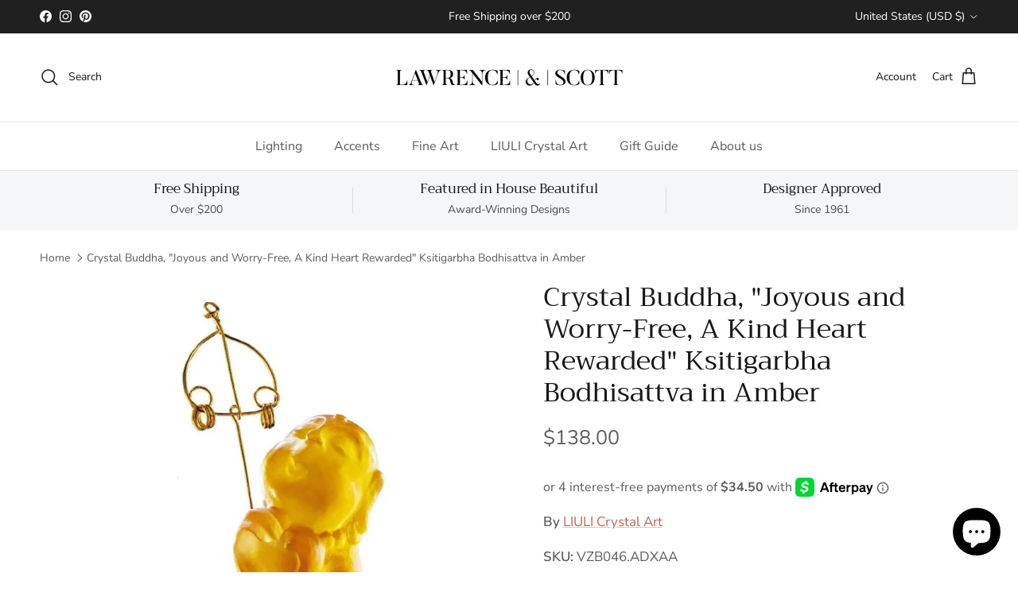

--- FILE ---
content_type: text/html; charset=utf-8
request_url: https://lawrenceandscott.com/products/crystal-buddha-joyous-and-worry-free-a-kind-heart-rewarded-ksitigarbha-bodhisattva-in-amber
body_size: 39254
content:
<!doctype html>
<html class="no-js" lang="en" dir="ltr">
<head><meta charset="utf-8">
<meta name="viewport" content="width=device-width,initial-scale=1">
<title>LIULI Crystal Art Buddha &quot;A Kind Heart Rewarded&quot; in Amber &ndash; Lawrence &amp; Scott</title><link rel="canonical" href="https://lawrenceandscott.com/products/crystal-buddha-joyous-and-worry-free-a-kind-heart-rewarded-ksitigarbha-bodhisattva-in-amber"><link rel="icon" href="//lawrenceandscott.com/cdn/shop/files/lawrence_scott_monogram.jpg?crop=center&height=48&v=1705529446&width=48" type="image/jpg">
  <link rel="apple-touch-icon" href="//lawrenceandscott.com/cdn/shop/files/lawrence_scott_monogram.jpg?crop=center&height=180&v=1705529446&width=180"><meta name="description" content="This crystal glass Ksitigarbha Bodhisattva figurine was handmade using Pate de Verre technique and finished with a gold-plated metal cane."><meta property="og:site_name" content="Lawrence &amp; Scott">
<meta property="og:url" content="https://lawrenceandscott.com/products/crystal-buddha-joyous-and-worry-free-a-kind-heart-rewarded-ksitigarbha-bodhisattva-in-amber">
<meta property="og:title" content="LIULI Crystal Art Buddha &quot;A Kind Heart Rewarded&quot; in Amber">
<meta property="og:type" content="product">
<meta property="og:description" content="This crystal glass Ksitigarbha Bodhisattva figurine was handmade using Pate de Verre technique and finished with a gold-plated metal cane."><meta property="og:image" content="http://lawrenceandscott.com/cdn/shop/products/vzb046adxaa-1000x.jpg?crop=center&height=1200&v=1710636361&width=1200">
  <meta property="og:image:secure_url" content="https://lawrenceandscott.com/cdn/shop/products/vzb046adxaa-1000x.jpg?crop=center&height=1200&v=1710636361&width=1200">
  <meta property="og:image:width" content="1000">
  <meta property="og:image:height" content="1000"><meta property="og:price:amount" content="138.00">
  <meta property="og:price:currency" content="USD"><meta name="twitter:card" content="summary_large_image">
<meta name="twitter:title" content="LIULI Crystal Art Buddha &quot;A Kind Heart Rewarded&quot; in Amber">
<meta name="twitter:description" content="This crystal glass Ksitigarbha Bodhisattva figurine was handmade using Pate de Verre technique and finished with a gold-plated metal cane.">
<style>@font-face {
  font-family: "Nunito Sans";
  font-weight: 400;
  font-style: normal;
  font-display: fallback;
  src: url("//lawrenceandscott.com/cdn/fonts/nunito_sans/nunitosans_n4.0276fe080df0ca4e6a22d9cb55aed3ed5ba6b1da.woff2") format("woff2"),
       url("//lawrenceandscott.com/cdn/fonts/nunito_sans/nunitosans_n4.b4964bee2f5e7fd9c3826447e73afe2baad607b7.woff") format("woff");
}
@font-face {
  font-family: "Nunito Sans";
  font-weight: 700;
  font-style: normal;
  font-display: fallback;
  src: url("//lawrenceandscott.com/cdn/fonts/nunito_sans/nunitosans_n7.25d963ed46da26098ebeab731e90d8802d989fa5.woff2") format("woff2"),
       url("//lawrenceandscott.com/cdn/fonts/nunito_sans/nunitosans_n7.d32e3219b3d2ec82285d3027bd673efc61a996c8.woff") format("woff");
}
@font-face {
  font-family: "Nunito Sans";
  font-weight: 500;
  font-style: normal;
  font-display: fallback;
  src: url("//lawrenceandscott.com/cdn/fonts/nunito_sans/nunitosans_n5.6fc0ed1feb3fc393c40619f180fc49c4d0aae0db.woff2") format("woff2"),
       url("//lawrenceandscott.com/cdn/fonts/nunito_sans/nunitosans_n5.2c84830b46099cbcc1095f30e0957b88b914e50a.woff") format("woff");
}
@font-face {
  font-family: "Nunito Sans";
  font-weight: 400;
  font-style: italic;
  font-display: fallback;
  src: url("//lawrenceandscott.com/cdn/fonts/nunito_sans/nunitosans_i4.6e408730afac1484cf297c30b0e67c86d17fc586.woff2") format("woff2"),
       url("//lawrenceandscott.com/cdn/fonts/nunito_sans/nunitosans_i4.c9b6dcbfa43622b39a5990002775a8381942ae38.woff") format("woff");
}
@font-face {
  font-family: "Nunito Sans";
  font-weight: 700;
  font-style: italic;
  font-display: fallback;
  src: url("//lawrenceandscott.com/cdn/fonts/nunito_sans/nunitosans_i7.8c1124729eec046a321e2424b2acf328c2c12139.woff2") format("woff2"),
       url("//lawrenceandscott.com/cdn/fonts/nunito_sans/nunitosans_i7.af4cda04357273e0996d21184432bcb14651a64d.woff") format("woff");
}
@font-face {
  font-family: Trirong;
  font-weight: 400;
  font-style: normal;
  font-display: fallback;
  src: url("//lawrenceandscott.com/cdn/fonts/trirong/trirong_n4.46b40419aaa69bf77077c3108d75dad5a0318d4b.woff2") format("woff2"),
       url("//lawrenceandscott.com/cdn/fonts/trirong/trirong_n4.97753898e63cd7e164ad614681eba2c7fe577190.woff") format("woff");
}
@font-face {
  font-family: Trirong;
  font-weight: 700;
  font-style: normal;
  font-display: fallback;
  src: url("//lawrenceandscott.com/cdn/fonts/trirong/trirong_n7.a33ed6536f9a7c6d7a9d0b52e1e13fd44f544eff.woff2") format("woff2"),
       url("//lawrenceandscott.com/cdn/fonts/trirong/trirong_n7.cdb88d0f8e5c427b393745c8cdeb8bc085cbacff.woff") format("woff");
}
@font-face {
  font-family: "Nunito Sans";
  font-weight: 400;
  font-style: normal;
  font-display: fallback;
  src: url("//lawrenceandscott.com/cdn/fonts/nunito_sans/nunitosans_n4.0276fe080df0ca4e6a22d9cb55aed3ed5ba6b1da.woff2") format("woff2"),
       url("//lawrenceandscott.com/cdn/fonts/nunito_sans/nunitosans_n4.b4964bee2f5e7fd9c3826447e73afe2baad607b7.woff") format("woff");
}
@font-face {
  font-family: "Nunito Sans";
  font-weight: 600;
  font-style: normal;
  font-display: fallback;
  src: url("//lawrenceandscott.com/cdn/fonts/nunito_sans/nunitosans_n6.6e9464eba570101a53130c8130a9e17a8eb55c21.woff2") format("woff2"),
       url("//lawrenceandscott.com/cdn/fonts/nunito_sans/nunitosans_n6.25a0ac0c0a8a26038c7787054dd6058dfbc20fa8.woff") format("woff");
}
:root {
  --page-container-width:          1600px;
  --reading-container-width:       720px;
  --divider-opacity:               0.14;
  --gutter-large:                  30px;
  --gutter-desktop:                20px;
  --gutter-mobile:                 16px;
  --section-padding:               50px;
  --larger-section-padding:        80px;
  --larger-section-padding-mobile: 60px;
  --largest-section-padding:       110px;
  --aos-animate-duration:          0.6s;

  --base-font-family:              "Nunito Sans", sans-serif;
  --base-font-weight:              400;
  --base-font-style:               normal;
  --heading-font-family:           Trirong, serif;
  --heading-font-weight:           400;
  --heading-font-style:            normal;
  --logo-font-family:              Trirong, serif;
  --logo-font-weight:              700;
  --logo-font-style:               normal;
  --nav-font-family:               "Nunito Sans", sans-serif;
  --nav-font-weight:               400;
  --nav-font-style:                normal;

  --base-text-size:17px;
  --base-line-height:              1.6;
  --input-text-size:17px;
  --smaller-text-size-1:14px;
  --smaller-text-size-2:15px;
  --smaller-text-size-3:14px;
  --smaller-text-size-4:13px;
  --larger-text-size:34px;
  --super-large-text-size:60px;
  --super-large-mobile-text-size:27px;
  --larger-mobile-text-size:27px;
  --logo-text-size:26px;--btn-letter-spacing: 0.08em;
    --btn-text-transform: uppercase;
    --button-text-size: 15px;
    --quickbuy-button-text-size: 13;
    --small-feature-link-font-size: 0.75em;
    --input-btn-padding-top:             1.2em;
    --input-btn-padding-bottom:          1.2em;--heading-text-transform:none;
  --nav-text-size:                      16px;
  --mobile-menu-font-weight:            600;

  --body-bg-color:                      255 255 255;
  --bg-color:                           255 255 255;
  --body-text-color:                    92 92 92;
  --text-color:                         92 92 92;

  --header-text-col:                    #171717;--header-text-hover-col:             var(--main-nav-link-hover-col);--header-bg-col:                     #ffffff;
  --heading-color:                     23 23 23;
  --body-heading-color:                23 23 23;
  --heading-divider-col:               #dfe3e8;

  --logo-col:                          #171717;
  --main-nav-bg:                       #ffffff;
  --main-nav-link-col:                 #5c5c5c;
  --main-nav-link-hover-col:           #c16452;
  --main-nav-link-featured-col:        #b61d0f;

  --link-color:                        193 100 82;
  --body-link-color:                   193 100 82;

  --btn-bg-color:                        94 94 94;
  --btn-bg-hover-color:                  193 100 82;
  --btn-border-color:                    94 94 94;
  --btn-border-hover-color:              193 100 82;
  --btn-text-color:                      255 255 255;
  --btn-text-hover-color:                255 255 255;--btn-alt-bg-color:                    30 30 30;
  --btn-alt-text-color:                  255 255 255;
  --btn-alt-border-color:                30 30 30;
  --btn-alt-border-hover-color:          30 30 30;--btn-ter-bg-color:                    235 235 235;
  --btn-ter-text-color:                  41 41 41;
  --btn-ter-bg-hover-color:              94 94 94;
  --btn-ter-text-hover-color:            255 255 255;--btn-border-radius: 3px;--color-scheme-default:                             #ffffff;
  --color-scheme-default-color:                       255 255 255;
  --color-scheme-default-text-color:                  92 92 92;
  --color-scheme-default-head-color:                  23 23 23;
  --color-scheme-default-link-color:                  193 100 82;
  --color-scheme-default-btn-text-color:              255 255 255;
  --color-scheme-default-btn-text-hover-color:        255 255 255;
  --color-scheme-default-btn-bg-color:                94 94 94;
  --color-scheme-default-btn-bg-hover-color:          193 100 82;
  --color-scheme-default-btn-border-color:            94 94 94;
  --color-scheme-default-btn-border-hover-color:      193 100 82;
  --color-scheme-default-btn-alt-text-color:          255 255 255;
  --color-scheme-default-btn-alt-bg-color:            30 30 30;
  --color-scheme-default-btn-alt-border-color:        30 30 30;
  --color-scheme-default-btn-alt-border-hover-color:  30 30 30;

  --color-scheme-1:                             #fcfaf3;
  --color-scheme-1-color:                       252 250 243;
  --color-scheme-1-text-color:                  92 92 92;
  --color-scheme-1-head-color:                  23 23 23;
  --color-scheme-1-link-color:                  193 100 82;
  --color-scheme-1-btn-text-color:              255 255 255;
  --color-scheme-1-btn-text-hover-color:        255 255 255;
  --color-scheme-1-btn-bg-color:                35 35 35;
  --color-scheme-1-btn-bg-hover-color:          0 0 0;
  --color-scheme-1-btn-border-color:            35 35 35;
  --color-scheme-1-btn-border-hover-color:      0 0 0;
  --color-scheme-1-btn-alt-text-color:          35 35 35;
  --color-scheme-1-btn-alt-bg-color:            255 255 255;
  --color-scheme-1-btn-alt-border-color:        35 35 35;
  --color-scheme-1-btn-alt-border-hover-color:  35 35 35;

  --color-scheme-2:                             #faf2e6;
  --color-scheme-2-color:                       250 242 230;
  --color-scheme-2-text-color:                  92 92 92;
  --color-scheme-2-head-color:                  23 23 23;
  --color-scheme-2-link-color:                  193 100 82;
  --color-scheme-2-btn-text-color:              255 255 255;
  --color-scheme-2-btn-text-hover-color:        255 255 255;
  --color-scheme-2-btn-bg-color:                35 35 35;
  --color-scheme-2-btn-bg-hover-color:          0 0 0;
  --color-scheme-2-btn-border-color:            35 35 35;
  --color-scheme-2-btn-border-hover-color:      0 0 0;
  --color-scheme-2-btn-alt-text-color:          35 35 35;
  --color-scheme-2-btn-alt-bg-color:            255 255 255;
  --color-scheme-2-btn-alt-border-color:        35 35 35;
  --color-scheme-2-btn-alt-border-hover-color:  35 35 35;

  /* Shop Pay payment terms */
  --payment-terms-background-color:    #ffffff;--quickbuy-bg: 255 255 255;--body-input-background-color:       rgb(var(--body-bg-color));
  --input-background-color:            rgb(var(--body-bg-color));
  --body-input-text-color:             var(--body-text-color);
  --input-text-color:                  var(--body-text-color);
  --body-input-border-color:           rgb(214, 214, 214);
  --input-border-color:                rgb(214, 214, 214);
  --input-border-color-hover:          rgb(165, 165, 165);
  --input-border-color-active:         rgb(92, 92, 92);

  --swatch-cross-svg:                  url("data:image/svg+xml,%3Csvg xmlns='http://www.w3.org/2000/svg' width='240' height='240' viewBox='0 0 24 24' fill='none' stroke='rgb(214, 214, 214)' stroke-width='0.09' preserveAspectRatio='none' %3E%3Cline x1='24' y1='0' x2='0' y2='24'%3E%3C/line%3E%3C/svg%3E");
  --swatch-cross-hover:                url("data:image/svg+xml,%3Csvg xmlns='http://www.w3.org/2000/svg' width='240' height='240' viewBox='0 0 24 24' fill='none' stroke='rgb(165, 165, 165)' stroke-width='0.09' preserveAspectRatio='none' %3E%3Cline x1='24' y1='0' x2='0' y2='24'%3E%3C/line%3E%3C/svg%3E");
  --swatch-cross-active:               url("data:image/svg+xml,%3Csvg xmlns='http://www.w3.org/2000/svg' width='240' height='240' viewBox='0 0 24 24' fill='none' stroke='rgb(92, 92, 92)' stroke-width='0.09' preserveAspectRatio='none' %3E%3Cline x1='24' y1='0' x2='0' y2='24'%3E%3C/line%3E%3C/svg%3E");

  --footer-divider-col:                #efdfc7;
  --footer-text-col:                   92 92 92;
  --footer-heading-col:                23 23 23;
  --footer-bg:                         #f2f2f2;--product-label-overlay-justify: flex-start;--product-label-overlay-align: flex-start;--product-label-overlay-reduction-text:   #ffffff;
  --product-label-overlay-reduction-bg:     #c20000;
  --product-label-overlay-stock-text:       #ffffff;
  --product-label-overlay-stock-bg:         #09728c;
  --product-label-overlay-new-text:         #ffffff;
  --product-label-overlay-new-bg:           #c16452;
  --product-label-overlay-meta-text:        #ffffff;
  --product-label-overlay-meta-bg:          #bd2585;
  --product-label-sale-text:                #c20000;
  --product-label-sold-text:                #171717;
  --product-label-preorder-text:            #3ea36a;

  --product-block-crop-align:               center;

  
  --product-block-price-align:              flex-start;
  --product-block-price-item-margin-start:  initial;
  --product-block-price-item-margin-end:    .5rem;
  

  --collection-block-image-position:   center center;

  --swatch-picker-image-size:          40px;
  --swatch-crop-align:                 center center;

  --image-overlay-text-color:          255 255 255;--image-overlay-bg:                  rgba(0, 0, 0, 0.12);
  --image-overlay-shadow-start:        rgb(0 0 0 / 0.16);
  --image-overlay-box-opacity:         0.88;.image-overlay--bg-box .text-overlay .text-overlay__text {
      --image-overlay-box-bg: 255 255 255;
      --heading-color: var(--body-heading-color);
      --text-color: var(--body-text-color);
      --link-color: var(--body-link-color);
    }--product-inventory-ok-box-color:            #f2faf0;
  --product-inventory-ok-text-color:           #108043;
  --product-inventory-ok-icon-box-fill-color:  #fff;
  --product-inventory-low-box-color:           #fcf1cd;
  --product-inventory-low-text-color:          #dd9a1a;
  --product-inventory-low-icon-box-fill-color: #fff;
  --product-inventory-low-text-color-channels: 16, 128, 67;
  --product-inventory-ok-text-color-channels:  221, 154, 26;

  --rating-star-color: 193 100 82;
}::selection {
    background: rgb(var(--body-heading-color));
    color: rgb(var(--body-bg-color));
  }
  ::-moz-selection {
    background: rgb(var(--body-heading-color));
    color: rgb(var(--body-bg-color));
  }.use-color-scheme--default {
  --product-label-sale-text:           #c20000;
  --product-label-sold-text:           #171717;
  --product-label-preorder-text:       #3ea36a;
  --input-background-color:            rgb(var(--body-bg-color));
  --input-text-color:                  var(--body-input-text-color);
  --input-border-color:                rgb(214, 214, 214);
  --input-border-color-hover:          rgb(165, 165, 165);
  --input-border-color-active:         rgb(92, 92, 92);
}</style>

  <link href="//lawrenceandscott.com/cdn/shop/t/6/assets/main.css?v=155629054497702245621726693082" rel="stylesheet" type="text/css" media="all" />
<link rel="preload" as="font" href="//lawrenceandscott.com/cdn/fonts/nunito_sans/nunitosans_n4.0276fe080df0ca4e6a22d9cb55aed3ed5ba6b1da.woff2" type="font/woff2" crossorigin><link rel="preload" as="font" href="//lawrenceandscott.com/cdn/fonts/trirong/trirong_n4.46b40419aaa69bf77077c3108d75dad5a0318d4b.woff2" type="font/woff2" crossorigin><script>
    document.documentElement.className = document.documentElement.className.replace('no-js', 'js');

    window.theme = {
      info: {
        name: 'Symmetry',
        version: '7.3.0'
      },
      device: {
        hasTouch: window.matchMedia('(any-pointer: coarse)').matches,
        hasHover: window.matchMedia('(hover: hover)').matches
      },
      mediaQueries: {
        md: '(min-width: 768px)',
        productMediaCarouselBreak: '(min-width: 1041px)'
      },
      routes: {
        base: 'https://lawrenceandscott.com',
        cart: '/cart',
        cartAdd: '/cart/add.js',
        cartUpdate: '/cart/update.js',
        predictiveSearch: '/search/suggest'
      },
      strings: {
        cartTermsConfirmation: "You must agree to the terms and conditions before continuing.",
        cartItemsQuantityError: "You can only add [QUANTITY] of this item to your cart.",
        generalSearchViewAll: "View all search results",
        noStock: "Sold out",
        noVariant: "Unavailable",
        productsProductChooseA: "Choose a",
        generalSearchPages: "Pages",
        generalSearchNoResultsWithoutTerms: "Sorry, we couldnʼt find any results",
        shippingCalculator: {
          singleRate: "There is one shipping rate for this destination:",
          multipleRates: "There are multiple shipping rates for this destination:",
          noRates: "We do not ship to this destination."
        }
      },
      settings: {
        moneyWithCurrencyFormat: "${{amount}} USD",
        cartType: "drawer",
        afterAddToCart: "drawer",
        quickbuyStyle: "button",
        externalLinksNewTab: true,
        internalLinksSmoothScroll: true
      }
    }

    theme.inlineNavigationCheck = function() {
      var pageHeader = document.querySelector('.pageheader'),
          inlineNavContainer = pageHeader.querySelector('.logo-area__left__inner'),
          inlineNav = inlineNavContainer.querySelector('.navigation--left');
      if (inlineNav && getComputedStyle(inlineNav).display != 'none') {
        var inlineMenuCentered = document.querySelector('.pageheader--layout-inline-menu-center'),
            logoContainer = document.querySelector('.logo-area__middle__inner');
        if(inlineMenuCentered) {
          var rightWidth = document.querySelector('.logo-area__right__inner').clientWidth,
              middleWidth = logoContainer.clientWidth,
              logoArea = document.querySelector('.logo-area'),
              computedLogoAreaStyle = getComputedStyle(logoArea),
              logoAreaInnerWidth = logoArea.clientWidth - Math.ceil(parseFloat(computedLogoAreaStyle.paddingLeft)) - Math.ceil(parseFloat(computedLogoAreaStyle.paddingRight)),
              availableNavWidth = logoAreaInnerWidth - Math.max(rightWidth, middleWidth) * 2 - 40;
          inlineNavContainer.style.maxWidth = availableNavWidth + 'px';
        }

        var firstInlineNavLink = inlineNav.querySelector('.navigation__item:first-child'),
            lastInlineNavLink = inlineNav.querySelector('.navigation__item:last-child');
        if (lastInlineNavLink) {
          var inlineNavWidth = null;
          if(document.querySelector('html[dir=rtl]')) {
            inlineNavWidth = firstInlineNavLink.offsetLeft - lastInlineNavLink.offsetLeft + firstInlineNavLink.offsetWidth;
          } else {
            inlineNavWidth = lastInlineNavLink.offsetLeft - firstInlineNavLink.offsetLeft + lastInlineNavLink.offsetWidth;
          }
          if (inlineNavContainer.offsetWidth >= inlineNavWidth) {
            pageHeader.classList.add('pageheader--layout-inline-permitted');
            var tallLogo = logoContainer.clientHeight > lastInlineNavLink.clientHeight + 20;
            if (tallLogo) {
              inlineNav.classList.add('navigation--tight-underline');
            } else {
              inlineNav.classList.remove('navigation--tight-underline');
            }
          } else {
            pageHeader.classList.remove('pageheader--layout-inline-permitted');
          }
        }
      }
    };

    theme.setInitialHeaderHeightProperty = () => {
      const section = document.querySelector('.section-header');
      if (section) {
        document.documentElement.style.setProperty('--theme-header-height', Math.ceil(section.clientHeight) + 'px');
      }
    };
  </script>

  <script src="//lawrenceandscott.com/cdn/shop/t/6/assets/main.js?v=71597228913418551581726693082" defer></script>
    <script src="//lawrenceandscott.com/cdn/shop/t/6/assets/animate-on-scroll.js?v=15249566486942820451726693081" defer></script>
    <link href="//lawrenceandscott.com/cdn/shop/t/6/assets/animate-on-scroll.css?v=116824741000487223811726693081" rel="stylesheet" type="text/css" media="all" />
  

  <script>window.performance && window.performance.mark && window.performance.mark('shopify.content_for_header.start');</script><meta name="facebook-domain-verification" content="6jb0gbhnpbek8379zjppn375idyv88">
<meta name="google-site-verification" content="fcg2ZkOM4ODX1KZe_l7PCeLpPqbaqVyTgpatNizuhLU">
<meta id="shopify-digital-wallet" name="shopify-digital-wallet" content="/85274165565/digital_wallets/dialog">
<meta name="shopify-checkout-api-token" content="2bd347470c80b23a1bf143ee32f4d451">
<meta id="in-context-paypal-metadata" data-shop-id="85274165565" data-venmo-supported="false" data-environment="production" data-locale="en_US" data-paypal-v4="true" data-currency="USD">
<link rel="alternate" type="application/json+oembed" href="https://lawrenceandscott.com/products/crystal-buddha-joyous-and-worry-free-a-kind-heart-rewarded-ksitigarbha-bodhisattva-in-amber.oembed">
<script async="async" src="/checkouts/internal/preloads.js?locale=en-US"></script>
<link rel="preconnect" href="https://shop.app" crossorigin="anonymous">
<script async="async" src="https://shop.app/checkouts/internal/preloads.js?locale=en-US&shop_id=85274165565" crossorigin="anonymous"></script>
<script id="apple-pay-shop-capabilities" type="application/json">{"shopId":85274165565,"countryCode":"US","currencyCode":"USD","merchantCapabilities":["supports3DS"],"merchantId":"gid:\/\/shopify\/Shop\/85274165565","merchantName":"Lawrence \u0026 Scott","requiredBillingContactFields":["postalAddress","email","phone"],"requiredShippingContactFields":["postalAddress","email","phone"],"shippingType":"shipping","supportedNetworks":["visa","masterCard","amex","discover","elo","jcb"],"total":{"type":"pending","label":"Lawrence \u0026 Scott","amount":"1.00"},"shopifyPaymentsEnabled":true,"supportsSubscriptions":true}</script>
<script id="shopify-features" type="application/json">{"accessToken":"2bd347470c80b23a1bf143ee32f4d451","betas":["rich-media-storefront-analytics"],"domain":"lawrenceandscott.com","predictiveSearch":true,"shopId":85274165565,"locale":"en"}</script>
<script>var Shopify = Shopify || {};
Shopify.shop = "5d1202-2.myshopify.com";
Shopify.locale = "en";
Shopify.currency = {"active":"USD","rate":"1.0"};
Shopify.country = "US";
Shopify.theme = {"name":"Updated copy of Symmetry","id":171750818109,"schema_name":"Symmetry","schema_version":"7.3.0","theme_store_id":568,"role":"main"};
Shopify.theme.handle = "null";
Shopify.theme.style = {"id":null,"handle":null};
Shopify.cdnHost = "lawrenceandscott.com/cdn";
Shopify.routes = Shopify.routes || {};
Shopify.routes.root = "/";</script>
<script type="module">!function(o){(o.Shopify=o.Shopify||{}).modules=!0}(window);</script>
<script>!function(o){function n(){var o=[];function n(){o.push(Array.prototype.slice.apply(arguments))}return n.q=o,n}var t=o.Shopify=o.Shopify||{};t.loadFeatures=n(),t.autoloadFeatures=n()}(window);</script>
<script>
  window.ShopifyPay = window.ShopifyPay || {};
  window.ShopifyPay.apiHost = "shop.app\/pay";
  window.ShopifyPay.redirectState = null;
</script>
<script id="shop-js-analytics" type="application/json">{"pageType":"product"}</script>
<script defer="defer" async type="module" src="//lawrenceandscott.com/cdn/shopifycloud/shop-js/modules/v2/client.init-shop-cart-sync_BdyHc3Nr.en.esm.js"></script>
<script defer="defer" async type="module" src="//lawrenceandscott.com/cdn/shopifycloud/shop-js/modules/v2/chunk.common_Daul8nwZ.esm.js"></script>
<script type="module">
  await import("//lawrenceandscott.com/cdn/shopifycloud/shop-js/modules/v2/client.init-shop-cart-sync_BdyHc3Nr.en.esm.js");
await import("//lawrenceandscott.com/cdn/shopifycloud/shop-js/modules/v2/chunk.common_Daul8nwZ.esm.js");

  window.Shopify.SignInWithShop?.initShopCartSync?.({"fedCMEnabled":true,"windoidEnabled":true});

</script>
<script defer="defer" async type="module" src="//lawrenceandscott.com/cdn/shopifycloud/shop-js/modules/v2/client.payment-terms_MV4M3zvL.en.esm.js"></script>
<script defer="defer" async type="module" src="//lawrenceandscott.com/cdn/shopifycloud/shop-js/modules/v2/chunk.common_Daul8nwZ.esm.js"></script>
<script defer="defer" async type="module" src="//lawrenceandscott.com/cdn/shopifycloud/shop-js/modules/v2/chunk.modal_CQq8HTM6.esm.js"></script>
<script type="module">
  await import("//lawrenceandscott.com/cdn/shopifycloud/shop-js/modules/v2/client.payment-terms_MV4M3zvL.en.esm.js");
await import("//lawrenceandscott.com/cdn/shopifycloud/shop-js/modules/v2/chunk.common_Daul8nwZ.esm.js");
await import("//lawrenceandscott.com/cdn/shopifycloud/shop-js/modules/v2/chunk.modal_CQq8HTM6.esm.js");

  
</script>
<script>
  window.Shopify = window.Shopify || {};
  if (!window.Shopify.featureAssets) window.Shopify.featureAssets = {};
  window.Shopify.featureAssets['shop-js'] = {"shop-cart-sync":["modules/v2/client.shop-cart-sync_QYOiDySF.en.esm.js","modules/v2/chunk.common_Daul8nwZ.esm.js"],"init-fed-cm":["modules/v2/client.init-fed-cm_DchLp9rc.en.esm.js","modules/v2/chunk.common_Daul8nwZ.esm.js"],"shop-button":["modules/v2/client.shop-button_OV7bAJc5.en.esm.js","modules/v2/chunk.common_Daul8nwZ.esm.js"],"init-windoid":["modules/v2/client.init-windoid_DwxFKQ8e.en.esm.js","modules/v2/chunk.common_Daul8nwZ.esm.js"],"shop-cash-offers":["modules/v2/client.shop-cash-offers_DWtL6Bq3.en.esm.js","modules/v2/chunk.common_Daul8nwZ.esm.js","modules/v2/chunk.modal_CQq8HTM6.esm.js"],"shop-toast-manager":["modules/v2/client.shop-toast-manager_CX9r1SjA.en.esm.js","modules/v2/chunk.common_Daul8nwZ.esm.js"],"init-shop-email-lookup-coordinator":["modules/v2/client.init-shop-email-lookup-coordinator_UhKnw74l.en.esm.js","modules/v2/chunk.common_Daul8nwZ.esm.js"],"pay-button":["modules/v2/client.pay-button_DzxNnLDY.en.esm.js","modules/v2/chunk.common_Daul8nwZ.esm.js"],"avatar":["modules/v2/client.avatar_BTnouDA3.en.esm.js"],"init-shop-cart-sync":["modules/v2/client.init-shop-cart-sync_BdyHc3Nr.en.esm.js","modules/v2/chunk.common_Daul8nwZ.esm.js"],"shop-login-button":["modules/v2/client.shop-login-button_D8B466_1.en.esm.js","modules/v2/chunk.common_Daul8nwZ.esm.js","modules/v2/chunk.modal_CQq8HTM6.esm.js"],"init-customer-accounts-sign-up":["modules/v2/client.init-customer-accounts-sign-up_C8fpPm4i.en.esm.js","modules/v2/client.shop-login-button_D8B466_1.en.esm.js","modules/v2/chunk.common_Daul8nwZ.esm.js","modules/v2/chunk.modal_CQq8HTM6.esm.js"],"init-shop-for-new-customer-accounts":["modules/v2/client.init-shop-for-new-customer-accounts_CVTO0Ztu.en.esm.js","modules/v2/client.shop-login-button_D8B466_1.en.esm.js","modules/v2/chunk.common_Daul8nwZ.esm.js","modules/v2/chunk.modal_CQq8HTM6.esm.js"],"init-customer-accounts":["modules/v2/client.init-customer-accounts_dRgKMfrE.en.esm.js","modules/v2/client.shop-login-button_D8B466_1.en.esm.js","modules/v2/chunk.common_Daul8nwZ.esm.js","modules/v2/chunk.modal_CQq8HTM6.esm.js"],"shop-follow-button":["modules/v2/client.shop-follow-button_CkZpjEct.en.esm.js","modules/v2/chunk.common_Daul8nwZ.esm.js","modules/v2/chunk.modal_CQq8HTM6.esm.js"],"lead-capture":["modules/v2/client.lead-capture_BntHBhfp.en.esm.js","modules/v2/chunk.common_Daul8nwZ.esm.js","modules/v2/chunk.modal_CQq8HTM6.esm.js"],"checkout-modal":["modules/v2/client.checkout-modal_CfxcYbTm.en.esm.js","modules/v2/chunk.common_Daul8nwZ.esm.js","modules/v2/chunk.modal_CQq8HTM6.esm.js"],"shop-login":["modules/v2/client.shop-login_Da4GZ2H6.en.esm.js","modules/v2/chunk.common_Daul8nwZ.esm.js","modules/v2/chunk.modal_CQq8HTM6.esm.js"],"payment-terms":["modules/v2/client.payment-terms_MV4M3zvL.en.esm.js","modules/v2/chunk.common_Daul8nwZ.esm.js","modules/v2/chunk.modal_CQq8HTM6.esm.js"]};
</script>
<script>(function() {
  var isLoaded = false;
  function asyncLoad() {
    if (isLoaded) return;
    isLoaded = true;
    var urls = ["\/\/cdn.shopify.com\/proxy\/4c3e45713e752760969b4abaa60430568751218a5a4025cf00f0a37bc0332351\/shopify-script-tags.s3.eu-west-1.amazonaws.com\/smartseo\/instantpage.js?shop=5d1202-2.myshopify.com\u0026sp-cache-control=cHVibGljLCBtYXgtYWdlPTkwMA","https:\/\/static2.rapidsearch.dev\/resultpage.js?shop=5d1202-2.myshopify.com","https:\/\/omnisnippet1.com\/platforms\/shopify.js?source=scriptTag\u0026v=2025-05-14T16\u0026shop=5d1202-2.myshopify.com"];
    for (var i = 0; i < urls.length; i++) {
      var s = document.createElement('script');
      s.type = 'text/javascript';
      s.async = true;
      s.src = urls[i];
      var x = document.getElementsByTagName('script')[0];
      x.parentNode.insertBefore(s, x);
    }
  };
  if(window.attachEvent) {
    window.attachEvent('onload', asyncLoad);
  } else {
    window.addEventListener('load', asyncLoad, false);
  }
})();</script>
<script id="__st">var __st={"a":85274165565,"offset":-28800,"reqid":"a6eb921a-9e32-470e-b38e-2e1e6748305b-1769004858","pageurl":"lawrenceandscott.com\/products\/crystal-buddha-joyous-and-worry-free-a-kind-heart-rewarded-ksitigarbha-bodhisattva-in-amber","u":"8c19d4905d08","p":"product","rtyp":"product","rid":9025192067389};</script>
<script>window.ShopifyPaypalV4VisibilityTracking = true;</script>
<script id="captcha-bootstrap">!function(){'use strict';const t='contact',e='account',n='new_comment',o=[[t,t],['blogs',n],['comments',n],[t,'customer']],c=[[e,'customer_login'],[e,'guest_login'],[e,'recover_customer_password'],[e,'create_customer']],r=t=>t.map((([t,e])=>`form[action*='/${t}']:not([data-nocaptcha='true']) input[name='form_type'][value='${e}']`)).join(','),a=t=>()=>t?[...document.querySelectorAll(t)].map((t=>t.form)):[];function s(){const t=[...o],e=r(t);return a(e)}const i='password',u='form_key',d=['recaptcha-v3-token','g-recaptcha-response','h-captcha-response',i],f=()=>{try{return window.sessionStorage}catch{return}},m='__shopify_v',_=t=>t.elements[u];function p(t,e,n=!1){try{const o=window.sessionStorage,c=JSON.parse(o.getItem(e)),{data:r}=function(t){const{data:e,action:n}=t;return t[m]||n?{data:e,action:n}:{data:t,action:n}}(c);for(const[e,n]of Object.entries(r))t.elements[e]&&(t.elements[e].value=n);n&&o.removeItem(e)}catch(o){console.error('form repopulation failed',{error:o})}}const l='form_type',E='cptcha';function T(t){t.dataset[E]=!0}const w=window,h=w.document,L='Shopify',v='ce_forms',y='captcha';let A=!1;((t,e)=>{const n=(g='f06e6c50-85a8-45c8-87d0-21a2b65856fe',I='https://cdn.shopify.com/shopifycloud/storefront-forms-hcaptcha/ce_storefront_forms_captcha_hcaptcha.v1.5.2.iife.js',D={infoText:'Protected by hCaptcha',privacyText:'Privacy',termsText:'Terms'},(t,e,n)=>{const o=w[L][v],c=o.bindForm;if(c)return c(t,g,e,D).then(n);var r;o.q.push([[t,g,e,D],n]),r=I,A||(h.body.append(Object.assign(h.createElement('script'),{id:'captcha-provider',async:!0,src:r})),A=!0)});var g,I,D;w[L]=w[L]||{},w[L][v]=w[L][v]||{},w[L][v].q=[],w[L][y]=w[L][y]||{},w[L][y].protect=function(t,e){n(t,void 0,e),T(t)},Object.freeze(w[L][y]),function(t,e,n,w,h,L){const[v,y,A,g]=function(t,e,n){const i=e?o:[],u=t?c:[],d=[...i,...u],f=r(d),m=r(i),_=r(d.filter((([t,e])=>n.includes(e))));return[a(f),a(m),a(_),s()]}(w,h,L),I=t=>{const e=t.target;return e instanceof HTMLFormElement?e:e&&e.form},D=t=>v().includes(t);t.addEventListener('submit',(t=>{const e=I(t);if(!e)return;const n=D(e)&&!e.dataset.hcaptchaBound&&!e.dataset.recaptchaBound,o=_(e),c=g().includes(e)&&(!o||!o.value);(n||c)&&t.preventDefault(),c&&!n&&(function(t){try{if(!f())return;!function(t){const e=f();if(!e)return;const n=_(t);if(!n)return;const o=n.value;o&&e.removeItem(o)}(t);const e=Array.from(Array(32),(()=>Math.random().toString(36)[2])).join('');!function(t,e){_(t)||t.append(Object.assign(document.createElement('input'),{type:'hidden',name:u})),t.elements[u].value=e}(t,e),function(t,e){const n=f();if(!n)return;const o=[...t.querySelectorAll(`input[type='${i}']`)].map((({name:t})=>t)),c=[...d,...o],r={};for(const[a,s]of new FormData(t).entries())c.includes(a)||(r[a]=s);n.setItem(e,JSON.stringify({[m]:1,action:t.action,data:r}))}(t,e)}catch(e){console.error('failed to persist form',e)}}(e),e.submit())}));const S=(t,e)=>{t&&!t.dataset[E]&&(n(t,e.some((e=>e===t))),T(t))};for(const o of['focusin','change'])t.addEventListener(o,(t=>{const e=I(t);D(e)&&S(e,y())}));const B=e.get('form_key'),M=e.get(l),P=B&&M;t.addEventListener('DOMContentLoaded',(()=>{const t=y();if(P)for(const e of t)e.elements[l].value===M&&p(e,B);[...new Set([...A(),...v().filter((t=>'true'===t.dataset.shopifyCaptcha))])].forEach((e=>S(e,t)))}))}(h,new URLSearchParams(w.location.search),n,t,e,['guest_login'])})(!0,!0)}();</script>
<script integrity="sha256-4kQ18oKyAcykRKYeNunJcIwy7WH5gtpwJnB7kiuLZ1E=" data-source-attribution="shopify.loadfeatures" defer="defer" src="//lawrenceandscott.com/cdn/shopifycloud/storefront/assets/storefront/load_feature-a0a9edcb.js" crossorigin="anonymous"></script>
<script crossorigin="anonymous" defer="defer" src="//lawrenceandscott.com/cdn/shopifycloud/storefront/assets/shopify_pay/storefront-65b4c6d7.js?v=20250812"></script>
<script data-source-attribution="shopify.dynamic_checkout.dynamic.init">var Shopify=Shopify||{};Shopify.PaymentButton=Shopify.PaymentButton||{isStorefrontPortableWallets:!0,init:function(){window.Shopify.PaymentButton.init=function(){};var t=document.createElement("script");t.src="https://lawrenceandscott.com/cdn/shopifycloud/portable-wallets/latest/portable-wallets.en.js",t.type="module",document.head.appendChild(t)}};
</script>
<script data-source-attribution="shopify.dynamic_checkout.buyer_consent">
  function portableWalletsHideBuyerConsent(e){var t=document.getElementById("shopify-buyer-consent"),n=document.getElementById("shopify-subscription-policy-button");t&&n&&(t.classList.add("hidden"),t.setAttribute("aria-hidden","true"),n.removeEventListener("click",e))}function portableWalletsShowBuyerConsent(e){var t=document.getElementById("shopify-buyer-consent"),n=document.getElementById("shopify-subscription-policy-button");t&&n&&(t.classList.remove("hidden"),t.removeAttribute("aria-hidden"),n.addEventListener("click",e))}window.Shopify?.PaymentButton&&(window.Shopify.PaymentButton.hideBuyerConsent=portableWalletsHideBuyerConsent,window.Shopify.PaymentButton.showBuyerConsent=portableWalletsShowBuyerConsent);
</script>
<script data-source-attribution="shopify.dynamic_checkout.cart.bootstrap">document.addEventListener("DOMContentLoaded",(function(){function t(){return document.querySelector("shopify-accelerated-checkout-cart, shopify-accelerated-checkout")}if(t())Shopify.PaymentButton.init();else{new MutationObserver((function(e,n){t()&&(Shopify.PaymentButton.init(),n.disconnect())})).observe(document.body,{childList:!0,subtree:!0})}}));
</script>
<link id="shopify-accelerated-checkout-styles" rel="stylesheet" media="screen" href="https://lawrenceandscott.com/cdn/shopifycloud/portable-wallets/latest/accelerated-checkout-backwards-compat.css" crossorigin="anonymous">
<style id="shopify-accelerated-checkout-cart">
        #shopify-buyer-consent {
  margin-top: 1em;
  display: inline-block;
  width: 100%;
}

#shopify-buyer-consent.hidden {
  display: none;
}

#shopify-subscription-policy-button {
  background: none;
  border: none;
  padding: 0;
  text-decoration: underline;
  font-size: inherit;
  cursor: pointer;
}

#shopify-subscription-policy-button::before {
  box-shadow: none;
}

      </style>
<script id="sections-script" data-sections="related-products" defer="defer" src="//lawrenceandscott.com/cdn/shop/t/6/compiled_assets/scripts.js?v=1442"></script>
<script>window.performance && window.performance.mark && window.performance.mark('shopify.content_for_header.end');</script>
<!-- CC Custom Head Start --><!-- CC Custom Head End -->


  <script type="text/javascript">
    window.RapidSearchAdmin = false;
  </script>


  <!-- BEGIN MerchantWidget Code -->
<script id='merchantWidgetScript'
        src="https://www.gstatic.com/shopping/merchant/merchantwidget.js"
        defer>
</script>
<script type="text/javascript">
  merchantWidgetScript.addEventListener('load', function () {
    merchantwidget.start({
     position: 'LEFT_BOTTOM'
   });
  });
</script>
<!-- END MerchantWidget Code -->
<!-- BEGIN app block: shopify://apps/smart-seo/blocks/smartseo/7b0a6064-ca2e-4392-9a1d-8c43c942357b --><meta name="smart-seo-integrated" content="true" /><!-- metatagsSavedToSEOFields: false --><!-- BEGIN app snippet: smartseo.custom.schemas.jsonld --><!-- END app snippet --><!-- BEGIN app snippet: smartseo.product.metatags --><!-- product_seo_template_metafield:  --><title>LIULI Crystal Art Buddha &quot;A Kind Heart Rewarded&quot; in Amber</title>
<meta name="description" content="This crystal glass Ksitigarbha Bodhisattva figurine was handmade using Pate de Verre technique and finished with a gold-plated metal cane." />
<meta name="smartseo-timestamp" content="0" /><!-- END app snippet --><!-- BEGIN app snippet: smartseo.product.jsonld -->


<!--JSON-LD data generated by Smart SEO-->
<script type="application/ld+json">
    {
        "@context": "https://schema.org/",
        "@type":"Product",
        "url": "https://lawrenceandscott.com/products/crystal-buddha-joyous-and-worry-free-a-kind-heart-rewarded-ksitigarbha-bodhisattva-in-amber",
        "name": "Crystal Buddha, &quot;Joyous and Worry-Free, A Kind Heart Rewarded&quot; Ksitigarbha Bodhisattva in Amber",
        "image": "https://lawrenceandscott.com/cdn/shop/products/vzb046adxaa-1000x.jpg?v=1710636361",
        "description": "A Kind Heart RewardedUse a kind heart to generate good karma,Use good intentions to generate good rewards,When all is fulfilled,Good fortune is perpetual.好心好報用好心結一份善緣用好意結一份善果人人事事圓滿好運源源不絕Item No.:VZB046.ADXSize:1.97&quot;L x 2.17&quot;D x 3.62&quot;H inchesMaterial:Crystal Glass figurine, Gold pla...",
        "brand": {
            "@type": "Brand",
            "name": "LIULI Crystal Art"
        },
        "sku": "VZB046.ADXAA",
        "mpn": "VZB046.ADXAA",
        "weight": "6.0lb","offers": [
                    {
                        "@type": "Offer",
                        "priceCurrency": "USD",
                        "price": "138.00",
                        "priceValidUntil": "2026-04-21",
                        "availability": "https://schema.org/OutOfStock",
                        "itemCondition": "https://schema.org/NewCondition",
                        "sku": "VZB046.ADXAA",
                        "url": "https://lawrenceandscott.com/products/crystal-buddha-joyous-and-worry-free-a-kind-heart-rewarded-ksitigarbha-bodhisattva-in-amber?variant=47685275156797",
                        "seller": {
    "@context": "https://schema.org",
    "@type": "Organization",
    "name": "Lawrence &amp; Scott",
    "description": "Lawrence &amp; Scott designs and manufactures luxury lighting and home decor products that are stunning and sustainable.",
    "logo": "https://cdn.shopify.com/s/files/1/0852/7416/5565/files/lawrence_scott_vertical_logo_B_W.jpg?v=1710633996",
    "image": "https://cdn.shopify.com/s/files/1/0852/7416/5565/files/lawrence_scott_vertical_logo_B_W.jpg?v=1710633996"}
                    }
        ]}
</script><!-- END app snippet --><!-- BEGIN app snippet: smartseo.breadcrumbs.jsonld --><!--JSON-LD data generated by Smart SEO-->
<script type="application/ld+json">
    {
        "@context": "https://schema.org",
        "@type": "BreadcrumbList",
        "itemListElement": [
            {
                "@type": "ListItem",
                "position": 1,
                "item": {
                    "@type": "Website",
                    "@id": "https://lawrenceandscott.com",
                    "name": "Home"
                }
            },
            {
                "@type": "ListItem",
                "position": 2,
                "item": {
                    "@type": "WebPage",
                    "@id": "https://lawrenceandscott.com/products/crystal-buddha-joyous-and-worry-free-a-kind-heart-rewarded-ksitigarbha-bodhisattva-in-amber",
                    "name": "Crystal Buddha, &quot;Joyous and Worry-Free, A Kind Heart Rewarded&quot; Ksitigarbha Bodhisattva in Amber"
                }
            }
        ]
    }
</script><!-- END app snippet --><!-- END app block --><script src="https://cdn.shopify.com/extensions/b80e817c-8195-4cc3-9e6e-a7c2cd975f3b/afterpay-on-site-messaging-1/assets/messaging-lib-loader.js" type="text/javascript" defer="defer"></script>
<script src="https://cdn.shopify.com/extensions/e8878072-2f6b-4e89-8082-94b04320908d/inbox-1254/assets/inbox-chat-loader.js" type="text/javascript" defer="defer"></script>
<link href="https://monorail-edge.shopifysvc.com" rel="dns-prefetch">
<script>(function(){if ("sendBeacon" in navigator && "performance" in window) {try {var session_token_from_headers = performance.getEntriesByType('navigation')[0].serverTiming.find(x => x.name == '_s').description;} catch {var session_token_from_headers = undefined;}var session_cookie_matches = document.cookie.match(/_shopify_s=([^;]*)/);var session_token_from_cookie = session_cookie_matches && session_cookie_matches.length === 2 ? session_cookie_matches[1] : "";var session_token = session_token_from_headers || session_token_from_cookie || "";function handle_abandonment_event(e) {var entries = performance.getEntries().filter(function(entry) {return /monorail-edge.shopifysvc.com/.test(entry.name);});if (!window.abandonment_tracked && entries.length === 0) {window.abandonment_tracked = true;var currentMs = Date.now();var navigation_start = performance.timing.navigationStart;var payload = {shop_id: 85274165565,url: window.location.href,navigation_start,duration: currentMs - navigation_start,session_token,page_type: "product"};window.navigator.sendBeacon("https://monorail-edge.shopifysvc.com/v1/produce", JSON.stringify({schema_id: "online_store_buyer_site_abandonment/1.1",payload: payload,metadata: {event_created_at_ms: currentMs,event_sent_at_ms: currentMs}}));}}window.addEventListener('pagehide', handle_abandonment_event);}}());</script>
<script id="web-pixels-manager-setup">(function e(e,d,r,n,o){if(void 0===o&&(o={}),!Boolean(null===(a=null===(i=window.Shopify)||void 0===i?void 0:i.analytics)||void 0===a?void 0:a.replayQueue)){var i,a;window.Shopify=window.Shopify||{};var t=window.Shopify;t.analytics=t.analytics||{};var s=t.analytics;s.replayQueue=[],s.publish=function(e,d,r){return s.replayQueue.push([e,d,r]),!0};try{self.performance.mark("wpm:start")}catch(e){}var l=function(){var e={modern:/Edge?\/(1{2}[4-9]|1[2-9]\d|[2-9]\d{2}|\d{4,})\.\d+(\.\d+|)|Firefox\/(1{2}[4-9]|1[2-9]\d|[2-9]\d{2}|\d{4,})\.\d+(\.\d+|)|Chrom(ium|e)\/(9{2}|\d{3,})\.\d+(\.\d+|)|(Maci|X1{2}).+ Version\/(15\.\d+|(1[6-9]|[2-9]\d|\d{3,})\.\d+)([,.]\d+|)( \(\w+\)|)( Mobile\/\w+|) Safari\/|Chrome.+OPR\/(9{2}|\d{3,})\.\d+\.\d+|(CPU[ +]OS|iPhone[ +]OS|CPU[ +]iPhone|CPU IPhone OS|CPU iPad OS)[ +]+(15[._]\d+|(1[6-9]|[2-9]\d|\d{3,})[._]\d+)([._]\d+|)|Android:?[ /-](13[3-9]|1[4-9]\d|[2-9]\d{2}|\d{4,})(\.\d+|)(\.\d+|)|Android.+Firefox\/(13[5-9]|1[4-9]\d|[2-9]\d{2}|\d{4,})\.\d+(\.\d+|)|Android.+Chrom(ium|e)\/(13[3-9]|1[4-9]\d|[2-9]\d{2}|\d{4,})\.\d+(\.\d+|)|SamsungBrowser\/([2-9]\d|\d{3,})\.\d+/,legacy:/Edge?\/(1[6-9]|[2-9]\d|\d{3,})\.\d+(\.\d+|)|Firefox\/(5[4-9]|[6-9]\d|\d{3,})\.\d+(\.\d+|)|Chrom(ium|e)\/(5[1-9]|[6-9]\d|\d{3,})\.\d+(\.\d+|)([\d.]+$|.*Safari\/(?![\d.]+ Edge\/[\d.]+$))|(Maci|X1{2}).+ Version\/(10\.\d+|(1[1-9]|[2-9]\d|\d{3,})\.\d+)([,.]\d+|)( \(\w+\)|)( Mobile\/\w+|) Safari\/|Chrome.+OPR\/(3[89]|[4-9]\d|\d{3,})\.\d+\.\d+|(CPU[ +]OS|iPhone[ +]OS|CPU[ +]iPhone|CPU IPhone OS|CPU iPad OS)[ +]+(10[._]\d+|(1[1-9]|[2-9]\d|\d{3,})[._]\d+)([._]\d+|)|Android:?[ /-](13[3-9]|1[4-9]\d|[2-9]\d{2}|\d{4,})(\.\d+|)(\.\d+|)|Mobile Safari.+OPR\/([89]\d|\d{3,})\.\d+\.\d+|Android.+Firefox\/(13[5-9]|1[4-9]\d|[2-9]\d{2}|\d{4,})\.\d+(\.\d+|)|Android.+Chrom(ium|e)\/(13[3-9]|1[4-9]\d|[2-9]\d{2}|\d{4,})\.\d+(\.\d+|)|Android.+(UC? ?Browser|UCWEB|U3)[ /]?(15\.([5-9]|\d{2,})|(1[6-9]|[2-9]\d|\d{3,})\.\d+)\.\d+|SamsungBrowser\/(5\.\d+|([6-9]|\d{2,})\.\d+)|Android.+MQ{2}Browser\/(14(\.(9|\d{2,})|)|(1[5-9]|[2-9]\d|\d{3,})(\.\d+|))(\.\d+|)|K[Aa][Ii]OS\/(3\.\d+|([4-9]|\d{2,})\.\d+)(\.\d+|)/},d=e.modern,r=e.legacy,n=navigator.userAgent;return n.match(d)?"modern":n.match(r)?"legacy":"unknown"}(),u="modern"===l?"modern":"legacy",c=(null!=n?n:{modern:"",legacy:""})[u],f=function(e){return[e.baseUrl,"/wpm","/b",e.hashVersion,"modern"===e.buildTarget?"m":"l",".js"].join("")}({baseUrl:d,hashVersion:r,buildTarget:u}),m=function(e){var d=e.version,r=e.bundleTarget,n=e.surface,o=e.pageUrl,i=e.monorailEndpoint;return{emit:function(e){var a=e.status,t=e.errorMsg,s=(new Date).getTime(),l=JSON.stringify({metadata:{event_sent_at_ms:s},events:[{schema_id:"web_pixels_manager_load/3.1",payload:{version:d,bundle_target:r,page_url:o,status:a,surface:n,error_msg:t},metadata:{event_created_at_ms:s}}]});if(!i)return console&&console.warn&&console.warn("[Web Pixels Manager] No Monorail endpoint provided, skipping logging."),!1;try{return self.navigator.sendBeacon.bind(self.navigator)(i,l)}catch(e){}var u=new XMLHttpRequest;try{return u.open("POST",i,!0),u.setRequestHeader("Content-Type","text/plain"),u.send(l),!0}catch(e){return console&&console.warn&&console.warn("[Web Pixels Manager] Got an unhandled error while logging to Monorail."),!1}}}}({version:r,bundleTarget:l,surface:e.surface,pageUrl:self.location.href,monorailEndpoint:e.monorailEndpoint});try{o.browserTarget=l,function(e){var d=e.src,r=e.async,n=void 0===r||r,o=e.onload,i=e.onerror,a=e.sri,t=e.scriptDataAttributes,s=void 0===t?{}:t,l=document.createElement("script"),u=document.querySelector("head"),c=document.querySelector("body");if(l.async=n,l.src=d,a&&(l.integrity=a,l.crossOrigin="anonymous"),s)for(var f in s)if(Object.prototype.hasOwnProperty.call(s,f))try{l.dataset[f]=s[f]}catch(e){}if(o&&l.addEventListener("load",o),i&&l.addEventListener("error",i),u)u.appendChild(l);else{if(!c)throw new Error("Did not find a head or body element to append the script");c.appendChild(l)}}({src:f,async:!0,onload:function(){if(!function(){var e,d;return Boolean(null===(d=null===(e=window.Shopify)||void 0===e?void 0:e.analytics)||void 0===d?void 0:d.initialized)}()){var d=window.webPixelsManager.init(e)||void 0;if(d){var r=window.Shopify.analytics;r.replayQueue.forEach((function(e){var r=e[0],n=e[1],o=e[2];d.publishCustomEvent(r,n,o)})),r.replayQueue=[],r.publish=d.publishCustomEvent,r.visitor=d.visitor,r.initialized=!0}}},onerror:function(){return m.emit({status:"failed",errorMsg:"".concat(f," has failed to load")})},sri:function(e){var d=/^sha384-[A-Za-z0-9+/=]+$/;return"string"==typeof e&&d.test(e)}(c)?c:"",scriptDataAttributes:o}),m.emit({status:"loading"})}catch(e){m.emit({status:"failed",errorMsg:(null==e?void 0:e.message)||"Unknown error"})}}})({shopId: 85274165565,storefrontBaseUrl: "https://lawrenceandscott.com",extensionsBaseUrl: "https://extensions.shopifycdn.com/cdn/shopifycloud/web-pixels-manager",monorailEndpoint: "https://monorail-edge.shopifysvc.com/unstable/produce_batch",surface: "storefront-renderer",enabledBetaFlags: ["2dca8a86"],webPixelsConfigList: [{"id":"1301086525","configuration":"{\"ti\":\"211048330\",\"endpoint\":\"https:\/\/bat.bing.com\/action\/0\"}","eventPayloadVersion":"v1","runtimeContext":"STRICT","scriptVersion":"5ee93563fe31b11d2d65e2f09a5229dc","type":"APP","apiClientId":2997493,"privacyPurposes":["ANALYTICS","MARKETING","SALE_OF_DATA"],"dataSharingAdjustments":{"protectedCustomerApprovalScopes":["read_customer_personal_data"]}},{"id":"1112342845","configuration":"{\"storeId\":\"5d1202-2.myshopify.com\"}","eventPayloadVersion":"v1","runtimeContext":"STRICT","scriptVersion":"e7ff4835c2df0be089f361b898b8b040","type":"APP","apiClientId":3440817,"privacyPurposes":["ANALYTICS"],"dataSharingAdjustments":{"protectedCustomerApprovalScopes":["read_customer_personal_data"]}},{"id":"897712445","configuration":"{\"apiURL\":\"https:\/\/api.omnisend.com\",\"appURL\":\"https:\/\/app.omnisend.com\",\"brandID\":\"671144c3e7c64e0035e737b6\",\"trackingURL\":\"https:\/\/wt.omnisendlink.com\"}","eventPayloadVersion":"v1","runtimeContext":"STRICT","scriptVersion":"aa9feb15e63a302383aa48b053211bbb","type":"APP","apiClientId":186001,"privacyPurposes":["ANALYTICS","MARKETING","SALE_OF_DATA"],"dataSharingAdjustments":{"protectedCustomerApprovalScopes":["read_customer_address","read_customer_email","read_customer_name","read_customer_personal_data","read_customer_phone"]}},{"id":"715358525","configuration":"{\"config\":\"{\\\"pixel_id\\\":\\\"G-Z8S1MQYW6B\\\",\\\"target_country\\\":\\\"US\\\",\\\"gtag_events\\\":[{\\\"type\\\":\\\"purchase\\\",\\\"action_label\\\":\\\"G-Z8S1MQYW6B\\\"},{\\\"type\\\":\\\"page_view\\\",\\\"action_label\\\":\\\"G-Z8S1MQYW6B\\\"},{\\\"type\\\":\\\"view_item\\\",\\\"action_label\\\":\\\"G-Z8S1MQYW6B\\\"},{\\\"type\\\":\\\"search\\\",\\\"action_label\\\":\\\"G-Z8S1MQYW6B\\\"},{\\\"type\\\":\\\"add_to_cart\\\",\\\"action_label\\\":\\\"G-Z8S1MQYW6B\\\"},{\\\"type\\\":\\\"begin_checkout\\\",\\\"action_label\\\":\\\"G-Z8S1MQYW6B\\\"},{\\\"type\\\":\\\"add_payment_info\\\",\\\"action_label\\\":\\\"G-Z8S1MQYW6B\\\"}],\\\"enable_monitoring_mode\\\":false}\"}","eventPayloadVersion":"v1","runtimeContext":"OPEN","scriptVersion":"b2a88bafab3e21179ed38636efcd8a93","type":"APP","apiClientId":1780363,"privacyPurposes":[],"dataSharingAdjustments":{"protectedCustomerApprovalScopes":["read_customer_address","read_customer_email","read_customer_name","read_customer_personal_data","read_customer_phone"]}},{"id":"317817149","configuration":"{\"pixel_id\":\"436631483754858\",\"pixel_type\":\"facebook_pixel\",\"metaapp_system_user_token\":\"-\"}","eventPayloadVersion":"v1","runtimeContext":"OPEN","scriptVersion":"ca16bc87fe92b6042fbaa3acc2fbdaa6","type":"APP","apiClientId":2329312,"privacyPurposes":["ANALYTICS","MARKETING","SALE_OF_DATA"],"dataSharingAdjustments":{"protectedCustomerApprovalScopes":["read_customer_address","read_customer_email","read_customer_name","read_customer_personal_data","read_customer_phone"]}},{"id":"198148413","configuration":"{\"tagID\":\"2612344587419\"}","eventPayloadVersion":"v1","runtimeContext":"STRICT","scriptVersion":"18031546ee651571ed29edbe71a3550b","type":"APP","apiClientId":3009811,"privacyPurposes":["ANALYTICS","MARKETING","SALE_OF_DATA"],"dataSharingAdjustments":{"protectedCustomerApprovalScopes":["read_customer_address","read_customer_email","read_customer_name","read_customer_personal_data","read_customer_phone"]}},{"id":"152994109","configuration":"{\"myshopifyDomain\":\"5d1202-2.myshopify.com\"}","eventPayloadVersion":"v1","runtimeContext":"STRICT","scriptVersion":"23b97d18e2aa74363140dc29c9284e87","type":"APP","apiClientId":2775569,"privacyPurposes":["ANALYTICS","MARKETING","SALE_OF_DATA"],"dataSharingAdjustments":{"protectedCustomerApprovalScopes":["read_customer_address","read_customer_email","read_customer_name","read_customer_phone","read_customer_personal_data"]}},{"id":"105677117","eventPayloadVersion":"1","runtimeContext":"LAX","scriptVersion":"3","type":"CUSTOM","privacyPurposes":["ANALYTICS","MARKETING","SALE_OF_DATA"],"name":"Google Customer Reviews"},{"id":"shopify-app-pixel","configuration":"{}","eventPayloadVersion":"v1","runtimeContext":"STRICT","scriptVersion":"0450","apiClientId":"shopify-pixel","type":"APP","privacyPurposes":["ANALYTICS","MARKETING"]},{"id":"shopify-custom-pixel","eventPayloadVersion":"v1","runtimeContext":"LAX","scriptVersion":"0450","apiClientId":"shopify-pixel","type":"CUSTOM","privacyPurposes":["ANALYTICS","MARKETING"]}],isMerchantRequest: false,initData: {"shop":{"name":"Lawrence \u0026 Scott","paymentSettings":{"currencyCode":"USD"},"myshopifyDomain":"5d1202-2.myshopify.com","countryCode":"US","storefrontUrl":"https:\/\/lawrenceandscott.com"},"customer":null,"cart":null,"checkout":null,"productVariants":[{"price":{"amount":138.0,"currencyCode":"USD"},"product":{"title":"Crystal Buddha, \"Joyous and Worry-Free, A Kind Heart Rewarded\" Ksitigarbha Bodhisattva in Amber","vendor":"LIULI Crystal Art","id":"9025192067389","untranslatedTitle":"Crystal Buddha, \"Joyous and Worry-Free, A Kind Heart Rewarded\" Ksitigarbha Bodhisattva in Amber","url":"\/products\/crystal-buddha-joyous-and-worry-free-a-kind-heart-rewarded-ksitigarbha-bodhisattva-in-amber","type":""},"id":"47685275156797","image":{"src":"\/\/lawrenceandscott.com\/cdn\/shop\/products\/vzb046adxaa-1000x.jpg?v=1710636361"},"sku":"VZB046.ADXAA","title":"Default Title","untranslatedTitle":"Default Title"}],"purchasingCompany":null},},"https://lawrenceandscott.com/cdn","fcfee988w5aeb613cpc8e4bc33m6693e112",{"modern":"","legacy":""},{"shopId":"85274165565","storefrontBaseUrl":"https:\/\/lawrenceandscott.com","extensionBaseUrl":"https:\/\/extensions.shopifycdn.com\/cdn\/shopifycloud\/web-pixels-manager","surface":"storefront-renderer","enabledBetaFlags":"[\"2dca8a86\"]","isMerchantRequest":"false","hashVersion":"fcfee988w5aeb613cpc8e4bc33m6693e112","publish":"custom","events":"[[\"page_viewed\",{}],[\"product_viewed\",{\"productVariant\":{\"price\":{\"amount\":138.0,\"currencyCode\":\"USD\"},\"product\":{\"title\":\"Crystal Buddha, \\\"Joyous and Worry-Free, A Kind Heart Rewarded\\\" Ksitigarbha Bodhisattva in Amber\",\"vendor\":\"LIULI Crystal Art\",\"id\":\"9025192067389\",\"untranslatedTitle\":\"Crystal Buddha, \\\"Joyous and Worry-Free, A Kind Heart Rewarded\\\" Ksitigarbha Bodhisattva in Amber\",\"url\":\"\/products\/crystal-buddha-joyous-and-worry-free-a-kind-heart-rewarded-ksitigarbha-bodhisattva-in-amber\",\"type\":\"\"},\"id\":\"47685275156797\",\"image\":{\"src\":\"\/\/lawrenceandscott.com\/cdn\/shop\/products\/vzb046adxaa-1000x.jpg?v=1710636361\"},\"sku\":\"VZB046.ADXAA\",\"title\":\"Default Title\",\"untranslatedTitle\":\"Default Title\"}}]]"});</script><script>
  window.ShopifyAnalytics = window.ShopifyAnalytics || {};
  window.ShopifyAnalytics.meta = window.ShopifyAnalytics.meta || {};
  window.ShopifyAnalytics.meta.currency = 'USD';
  var meta = {"product":{"id":9025192067389,"gid":"gid:\/\/shopify\/Product\/9025192067389","vendor":"LIULI Crystal Art","type":"","handle":"crystal-buddha-joyous-and-worry-free-a-kind-heart-rewarded-ksitigarbha-bodhisattva-in-amber","variants":[{"id":47685275156797,"price":13800,"name":"Crystal Buddha, \"Joyous and Worry-Free, A Kind Heart Rewarded\" Ksitigarbha Bodhisattva in Amber","public_title":null,"sku":"VZB046.ADXAA"}],"remote":false},"page":{"pageType":"product","resourceType":"product","resourceId":9025192067389,"requestId":"a6eb921a-9e32-470e-b38e-2e1e6748305b-1769004858"}};
  for (var attr in meta) {
    window.ShopifyAnalytics.meta[attr] = meta[attr];
  }
</script>
<script class="analytics">
  (function () {
    var customDocumentWrite = function(content) {
      var jquery = null;

      if (window.jQuery) {
        jquery = window.jQuery;
      } else if (window.Checkout && window.Checkout.$) {
        jquery = window.Checkout.$;
      }

      if (jquery) {
        jquery('body').append(content);
      }
    };

    var hasLoggedConversion = function(token) {
      if (token) {
        return document.cookie.indexOf('loggedConversion=' + token) !== -1;
      }
      return false;
    }

    var setCookieIfConversion = function(token) {
      if (token) {
        var twoMonthsFromNow = new Date(Date.now());
        twoMonthsFromNow.setMonth(twoMonthsFromNow.getMonth() + 2);

        document.cookie = 'loggedConversion=' + token + '; expires=' + twoMonthsFromNow;
      }
    }

    var trekkie = window.ShopifyAnalytics.lib = window.trekkie = window.trekkie || [];
    if (trekkie.integrations) {
      return;
    }
    trekkie.methods = [
      'identify',
      'page',
      'ready',
      'track',
      'trackForm',
      'trackLink'
    ];
    trekkie.factory = function(method) {
      return function() {
        var args = Array.prototype.slice.call(arguments);
        args.unshift(method);
        trekkie.push(args);
        return trekkie;
      };
    };
    for (var i = 0; i < trekkie.methods.length; i++) {
      var key = trekkie.methods[i];
      trekkie[key] = trekkie.factory(key);
    }
    trekkie.load = function(config) {
      trekkie.config = config || {};
      trekkie.config.initialDocumentCookie = document.cookie;
      var first = document.getElementsByTagName('script')[0];
      var script = document.createElement('script');
      script.type = 'text/javascript';
      script.onerror = function(e) {
        var scriptFallback = document.createElement('script');
        scriptFallback.type = 'text/javascript';
        scriptFallback.onerror = function(error) {
                var Monorail = {
      produce: function produce(monorailDomain, schemaId, payload) {
        var currentMs = new Date().getTime();
        var event = {
          schema_id: schemaId,
          payload: payload,
          metadata: {
            event_created_at_ms: currentMs,
            event_sent_at_ms: currentMs
          }
        };
        return Monorail.sendRequest("https://" + monorailDomain + "/v1/produce", JSON.stringify(event));
      },
      sendRequest: function sendRequest(endpointUrl, payload) {
        // Try the sendBeacon API
        if (window && window.navigator && typeof window.navigator.sendBeacon === 'function' && typeof window.Blob === 'function' && !Monorail.isIos12()) {
          var blobData = new window.Blob([payload], {
            type: 'text/plain'
          });

          if (window.navigator.sendBeacon(endpointUrl, blobData)) {
            return true;
          } // sendBeacon was not successful

        } // XHR beacon

        var xhr = new XMLHttpRequest();

        try {
          xhr.open('POST', endpointUrl);
          xhr.setRequestHeader('Content-Type', 'text/plain');
          xhr.send(payload);
        } catch (e) {
          console.log(e);
        }

        return false;
      },
      isIos12: function isIos12() {
        return window.navigator.userAgent.lastIndexOf('iPhone; CPU iPhone OS 12_') !== -1 || window.navigator.userAgent.lastIndexOf('iPad; CPU OS 12_') !== -1;
      }
    };
    Monorail.produce('monorail-edge.shopifysvc.com',
      'trekkie_storefront_load_errors/1.1',
      {shop_id: 85274165565,
      theme_id: 171750818109,
      app_name: "storefront",
      context_url: window.location.href,
      source_url: "//lawrenceandscott.com/cdn/s/trekkie.storefront.cd680fe47e6c39ca5d5df5f0a32d569bc48c0f27.min.js"});

        };
        scriptFallback.async = true;
        scriptFallback.src = '//lawrenceandscott.com/cdn/s/trekkie.storefront.cd680fe47e6c39ca5d5df5f0a32d569bc48c0f27.min.js';
        first.parentNode.insertBefore(scriptFallback, first);
      };
      script.async = true;
      script.src = '//lawrenceandscott.com/cdn/s/trekkie.storefront.cd680fe47e6c39ca5d5df5f0a32d569bc48c0f27.min.js';
      first.parentNode.insertBefore(script, first);
    };
    trekkie.load(
      {"Trekkie":{"appName":"storefront","development":false,"defaultAttributes":{"shopId":85274165565,"isMerchantRequest":null,"themeId":171750818109,"themeCityHash":"15833570885757145208","contentLanguage":"en","currency":"USD","eventMetadataId":"ade73495-cf9d-4799-9c20-1d329128e125"},"isServerSideCookieWritingEnabled":true,"monorailRegion":"shop_domain","enabledBetaFlags":["65f19447"]},"Session Attribution":{},"S2S":{"facebookCapiEnabled":true,"source":"trekkie-storefront-renderer","apiClientId":580111}}
    );

    var loaded = false;
    trekkie.ready(function() {
      if (loaded) return;
      loaded = true;

      window.ShopifyAnalytics.lib = window.trekkie;

      var originalDocumentWrite = document.write;
      document.write = customDocumentWrite;
      try { window.ShopifyAnalytics.merchantGoogleAnalytics.call(this); } catch(error) {};
      document.write = originalDocumentWrite;

      window.ShopifyAnalytics.lib.page(null,{"pageType":"product","resourceType":"product","resourceId":9025192067389,"requestId":"a6eb921a-9e32-470e-b38e-2e1e6748305b-1769004858","shopifyEmitted":true});

      var match = window.location.pathname.match(/checkouts\/(.+)\/(thank_you|post_purchase)/)
      var token = match? match[1]: undefined;
      if (!hasLoggedConversion(token)) {
        setCookieIfConversion(token);
        window.ShopifyAnalytics.lib.track("Viewed Product",{"currency":"USD","variantId":47685275156797,"productId":9025192067389,"productGid":"gid:\/\/shopify\/Product\/9025192067389","name":"Crystal Buddha, \"Joyous and Worry-Free, A Kind Heart Rewarded\" Ksitigarbha Bodhisattva in Amber","price":"138.00","sku":"VZB046.ADXAA","brand":"LIULI Crystal Art","variant":null,"category":"","nonInteraction":true,"remote":false},undefined,undefined,{"shopifyEmitted":true});
      window.ShopifyAnalytics.lib.track("monorail:\/\/trekkie_storefront_viewed_product\/1.1",{"currency":"USD","variantId":47685275156797,"productId":9025192067389,"productGid":"gid:\/\/shopify\/Product\/9025192067389","name":"Crystal Buddha, \"Joyous and Worry-Free, A Kind Heart Rewarded\" Ksitigarbha Bodhisattva in Amber","price":"138.00","sku":"VZB046.ADXAA","brand":"LIULI Crystal Art","variant":null,"category":"","nonInteraction":true,"remote":false,"referer":"https:\/\/lawrenceandscott.com\/products\/crystal-buddha-joyous-and-worry-free-a-kind-heart-rewarded-ksitigarbha-bodhisattva-in-amber"});
      }
    });


        var eventsListenerScript = document.createElement('script');
        eventsListenerScript.async = true;
        eventsListenerScript.src = "//lawrenceandscott.com/cdn/shopifycloud/storefront/assets/shop_events_listener-3da45d37.js";
        document.getElementsByTagName('head')[0].appendChild(eventsListenerScript);

})();</script>
<script
  defer
  src="https://lawrenceandscott.com/cdn/shopifycloud/perf-kit/shopify-perf-kit-3.0.4.min.js"
  data-application="storefront-renderer"
  data-shop-id="85274165565"
  data-render-region="gcp-us-central1"
  data-page-type="product"
  data-theme-instance-id="171750818109"
  data-theme-name="Symmetry"
  data-theme-version="7.3.0"
  data-monorail-region="shop_domain"
  data-resource-timing-sampling-rate="10"
  data-shs="true"
  data-shs-beacon="true"
  data-shs-export-with-fetch="true"
  data-shs-logs-sample-rate="1"
  data-shs-beacon-endpoint="https://lawrenceandscott.com/api/collect"
></script>
</head>

<body class="template-product
 swatch-source-native swatch-method-swatches swatch-style-icon_circle
 cc-animate-enabled">

  <a class="skip-link visually-hidden" href="#content" data-cs-role="skip">Skip to content</a><!-- BEGIN sections: header-group -->
<div id="shopify-section-sections--23398194217277__announcement-bar" class="shopify-section shopify-section-group-header-group section-announcement-bar">

<announcement-bar id="section-id-sections--23398194217277__announcement-bar" class="announcement-bar announcement-bar--with-announcement">
    <style data-shopify>
#section-id-sections--23398194217277__announcement-bar {
        --bg-color: #202020;
        --bg-gradient: ;
        --heading-color: 255 255 255;
        --text-color: 255 255 255;
        --link-color: 255 255 255;
        --announcement-font-size: 14px;
      }
    </style>
<div class="announcement-bg announcement-bg--inactive absolute inset-0"
          data-index="1"
          style="
            background:
#202020
"></div><div class="announcement-bg announcement-bg--inactive absolute inset-0"
          data-index="2"
          style="
            background:
#202020
"></div><div class="announcement-bg announcement-bg--inactive absolute inset-0"
          data-index="3"
          style="
            background:
#202020
"></div><div class="container container--no-max relative">
      <div class="announcement-bar__left desktop-only">
        
<ul class="social inline-flex flex-wrap"><li>
      <a class="social__link flex items-center justify-center" href="https://facebook.com/lawrenceandscott" target="_blank" rel="noopener" title="Lawrence &amp; Scott on Facebook"><svg aria-hidden="true" class="icon icon-facebook" viewBox="2 2 16 16" focusable="false" role="presentation"><path fill="currentColor" d="M18 10.049C18 5.603 14.419 2 10 2c-4.419 0-8 3.603-8 8.049C2 14.067 4.925 17.396 8.75 18v-5.624H6.719v-2.328h2.03V8.275c0-2.017 1.195-3.132 3.023-3.132.874 0 1.79.158 1.79.158v1.98h-1.009c-.994 0-1.303.621-1.303 1.258v1.51h2.219l-.355 2.326H11.25V18c3.825-.604 6.75-3.933 6.75-7.951Z"/></svg><span class="visually-hidden">Facebook</span>
      </a>
    </li><li>
      <a class="social__link flex items-center justify-center" href="https://instagram.com/lawrenceandscott" target="_blank" rel="noopener" title="Lawrence &amp; Scott on Instagram"><svg class="icon" width="48" height="48" viewBox="0 0 48 48" aria-hidden="true" focusable="false" role="presentation"><path d="M24 0c-6.518 0-7.335.028-9.895.144-2.555.117-4.3.523-5.826 1.116-1.578.613-2.917 1.434-4.25 2.768C2.693 5.362 1.872 6.701 1.26 8.28.667 9.806.26 11.55.144 14.105.028 16.665 0 17.482 0 24s.028 7.335.144 9.895c.117 2.555.523 4.3 1.116 5.826.613 1.578 1.434 2.917 2.768 4.25 1.334 1.335 2.673 2.156 4.251 2.77 1.527.592 3.271.998 5.826 1.115 2.56.116 3.377.144 9.895.144s7.335-.028 9.895-.144c2.555-.117 4.3-.523 5.826-1.116 1.578-.613 2.917-1.434 4.25-2.768 1.335-1.334 2.156-2.673 2.77-4.251.592-1.527.998-3.271 1.115-5.826.116-2.56.144-3.377.144-9.895s-.028-7.335-.144-9.895c-.117-2.555-.523-4.3-1.116-5.826-.613-1.578-1.434-2.917-2.768-4.25-1.334-1.335-2.673-2.156-4.251-2.769-1.527-.593-3.271-1-5.826-1.116C31.335.028 30.518 0 24 0Zm0 4.324c6.408 0 7.167.025 9.698.14 2.34.107 3.61.498 4.457.827 1.12.435 1.92.955 2.759 1.795.84.84 1.36 1.64 1.795 2.76.33.845.72 2.116.827 4.456.115 2.53.14 3.29.14 9.698s-.025 7.167-.14 9.698c-.107 2.34-.498 3.61-.827 4.457-.435 1.12-.955 1.92-1.795 2.759-.84.84-1.64 1.36-2.76 1.795-.845.33-2.116.72-4.456.827-2.53.115-3.29.14-9.698.14-6.409 0-7.168-.025-9.698-.14-2.34-.107-3.61-.498-4.457-.827-1.12-.435-1.92-.955-2.759-1.795-.84-.84-1.36-1.64-1.795-2.76-.33-.845-.72-2.116-.827-4.456-.115-2.53-.14-3.29-.14-9.698s.025-7.167.14-9.698c.107-2.34.498-3.61.827-4.457.435-1.12.955-1.92 1.795-2.759.84-.84 1.64-1.36 2.76-1.795.845-.33 2.116-.72 4.456-.827 2.53-.115 3.29-.14 9.698-.14Zm0 7.352c-6.807 0-12.324 5.517-12.324 12.324 0 6.807 5.517 12.324 12.324 12.324 6.807 0 12.324-5.517 12.324-12.324 0-6.807-5.517-12.324-12.324-12.324ZM24 32a8 8 0 1 1 0-16 8 8 0 0 1 0 16Zm15.691-20.811a2.88 2.88 0 1 1-5.76 0 2.88 2.88 0 0 1 5.76 0Z" fill="currentColor" fill-rule="evenodd"/></svg><span class="visually-hidden">Instagram</span>
      </a>
    </li><li>
      <a class="social__link flex items-center justify-center" href="https://pinterest.com/lawrenceandscott" target="_blank" rel="noopener" title="Lawrence &amp; Scott on Pinterest"><svg class="icon" width="48" height="48" viewBox="0 0 48 48" aria-hidden="true" focusable="false" role="presentation"><path d="M24.001 0C10.748 0 0 10.745 0 24.001c0 9.825 5.91 18.27 14.369 21.981-.068-1.674-.012-3.689.415-5.512.462-1.948 3.087-13.076 3.087-13.076s-.765-1.533-.765-3.799c0-3.556 2.064-6.212 4.629-6.212 2.182 0 3.237 1.64 3.237 3.604 0 2.193-1.4 5.476-2.12 8.515-.6 2.549 1.276 4.623 3.788 4.623 4.547 0 7.61-5.84 7.61-12.76 0-5.258-3.543-9.195-9.986-9.195-7.279 0-11.815 5.427-11.815 11.49 0 2.094.616 3.567 1.581 4.708.446.527.505.736.344 1.34-.113.438-.378 1.505-.488 1.925-.16.607-.652.827-1.2.601-3.355-1.369-4.916-5.04-4.916-9.17 0-6.816 5.75-14.995 17.152-14.995 9.164 0 15.195 6.636 15.195 13.75 0 9.416-5.233 16.45-12.952 16.45-2.588 0-5.026-1.4-5.862-2.99 0 0-1.394 5.53-1.688 6.596-.508 1.85-1.504 3.7-2.415 5.14 2.159.638 4.44.985 6.801.985C37.255 48 48 37.255 48 24.001 48 10.745 37.255 0 24.001 0" fill="currentColor" fill-rule="evenodd"/></svg><span class="visually-hidden">Pinterest</span>
      </a>
    </li></ul>

      </div>

      <div class="announcement-bar__middle"><div class="announcement-bar__announcements"><div
                class="announcement"
                style="--heading-color: 255 255 255;
                    --text-color: 255 255 255;
                    --link-color: 255 255 255;
                " 
              ><div class="announcement__text">
                  Free Shipping over $200

                  
                </div>
              </div><div
                class="announcement announcement--inactive"
                style="--heading-color: 255 255 255;
                    --text-color: 255 255 255;
                    --link-color: 255 255 255;
                " 
              ><div class="announcement__text">
                  Modern, Asia-Inspired, Quietly Sophisticated

                  
                </div>
              </div><div
                class="announcement announcement--inactive"
                style="--heading-color: 255 255 255;
                    --text-color: 255 255 255;
                    --link-color: 255 255 255;
                " 
              ><div class="announcement__text">
                  To-The-Trade Since 1961

                  
                </div>
              </div><div
                class="announcement announcement--inactive"
                style="--heading-color: 255 255 255;
                    --text-color: 255 255 255;
                    --link-color: 255 255 255;
                " 
              ><div class="announcement__text">
                  We plant a tree for every order.

                  
                </div>
              </div></div>
          <div class="announcement-bar__announcement-controller">
            <button class="announcement-button announcement-button--previous" aria-label="Previous"><svg width="24" height="24" viewBox="0 0 24 24" fill="none" stroke="currentColor" stroke-width="1.5" stroke-linecap="round" stroke-linejoin="round" class="icon feather feather-chevron-left" aria-hidden="true" focusable="false" role="presentation"><path d="m15 18-6-6 6-6"/></svg></button><button class="announcement-button announcement-button--next" aria-label="Next"><svg width="24" height="24" viewBox="0 0 24 24" fill="none" stroke="currentColor" stroke-width="1.5" stroke-linecap="round" stroke-linejoin="round" class="icon feather feather-chevron-right" aria-hidden="true" focusable="false" role="presentation"><path d="m9 18 6-6-6-6"/></svg></button>
          </div></div>

      <div class="announcement-bar__right desktop-only">
        
        
          <div class="header-localization">
            

<script src="//lawrenceandscott.com/cdn/shop/t/6/assets/custom-select.js?v=165097283151564761351726693082" defer="defer"></script><form method="post" action="/localization" id="annbar-localization" accept-charset="UTF-8" class="form localization no-js-hidden" enctype="multipart/form-data"><input type="hidden" name="form_type" value="localization" /><input type="hidden" name="utf8" value="✓" /><input type="hidden" name="_method" value="put" /><input type="hidden" name="return_to" value="/products/crystal-buddha-joyous-and-worry-free-a-kind-heart-rewarded-ksitigarbha-bodhisattva-in-amber" /><div class="localization__grid"><div class="localization__selector">
        <input type="hidden" name="country_code" value="US">
<country-selector><label class="label visually-hidden no-js-hidden" for="annbar-localization-country-button">Country/Region</label><div class="custom-select relative w-full no-js-hidden"><button class="custom-select__btn input items-center" type="button"
            aria-expanded="false" aria-haspopup="listbox" id="annbar-localization-country-button">
      <span class="text-start">United States (USD&nbsp;$)</span>
      <svg width="20" height="20" viewBox="0 0 24 24" class="icon" role="presentation" focusable="false" aria-hidden="true">
        <path d="M20 8.5 12.5 16 5 8.5" stroke="currentColor" stroke-width="1.5" fill="none"/>
      </svg>
    </button>
    <ul class="custom-select__listbox absolute invisible" role="listbox" tabindex="-1"
        aria-hidden="true" hidden aria-activedescendant="annbar-localization-country-opt-0"><li class="custom-select__option flex items-center js-option" id="annbar-localization-country-opt-0" role="option"
            data-value="US"
 aria-selected="true">
          <span class="pointer-events-none">United States (USD&nbsp;$)</span>
        </li></ul>
  </div></country-selector></div></div><script>
      customElements.whenDefined('custom-select').then(() => {
        if (!customElements.get('country-selector')) {
          class CountrySelector extends customElements.get('custom-select') {
            constructor() {
              super();
              this.loaded = false;
            }

            async showListbox() {
              if (this.loaded) {
                super.showListbox();
                return;
              }

              this.button.classList.add('is-loading');
              this.button.setAttribute('aria-disabled', 'true');

              try {
                const response = await fetch('?section_id=country-selector');
                if (!response.ok) throw new Error(response.status);

                const tmpl = document.createElement('template');
                tmpl.innerHTML = await response.text();

                const el = tmpl.content.querySelector('.custom-select__listbox');
                this.listbox.innerHTML = el.innerHTML;

                this.options = this.querySelectorAll('.custom-select__option');

                this.popular = this.querySelectorAll('[data-popular]');
                if (this.popular.length) {
                  this.popular[this.popular.length - 1].closest('.custom-select__option')
                    .classList.add('custom-select__option--visual-group-end');
                }

                this.selectedOption = this.querySelector('[aria-selected="true"]');
                if (!this.selectedOption) {
                  this.selectedOption = this.listbox.firstElementChild;
                }

                this.loaded = true;
              } catch {
                this.listbox.innerHTML = '<li>Error fetching countries, please try again.</li>';
              } finally {
                super.showListbox();
                this.button.classList.remove('is-loading');
                this.button.setAttribute('aria-disabled', 'false');
              }
            }

            setButtonWidth() {
              return;
            }
          }

          customElements.define('country-selector', CountrySelector);
        }
      });
    </script><script>
    document.getElementById('annbar-localization').addEventListener('change', (evt) => {
      const input = evt.target.closest('.localization__selector').firstElementChild;
      if (input && input.tagName === 'INPUT') {
        input.value = evt.detail ? evt.detail.selectedValue : evt.target.value;
        evt.currentTarget.submit();
      }
    });
  </script></form>
          </div>
        
      </div>
    </div>
  </announcement-bar>
</div><div id="shopify-section-sections--23398194217277__header" class="shopify-section shopify-section-group-header-group section-header"><style data-shopify>
  .logo img {
    width: 335px;
  }
  .logo-area__middle--logo-image {
    max-width: 335px;
  }
  @media (max-width: 767.98px) {
    .logo img {
      width: 100px;
    }
  }.section-header {
    position: -webkit-sticky;
    position: sticky;
  }</style>
<page-header data-section-id="sections--23398194217277__header">
  <div id="pageheader" class="pageheader pageheader--layout-underneath pageheader--sticky">
    <div class="logo-area container container--no-max">
      <div class="logo-area__left">
        <div class="logo-area__left__inner">
          <button class="mobile-nav-toggle" aria-label="Menu" aria-controls="main-nav"><svg width="24" height="24" viewBox="0 0 24 24" fill="none" stroke="currentColor" stroke-width="1.5" stroke-linecap="round" stroke-linejoin="round" class="icon feather feather-menu" aria-hidden="true" focusable="false" role="presentation"><path d="M3 12h18M3 6h18M3 18h18"/></svg></button>
          
            <a class="show-search-link" href="/search" aria-label="Search">
              <span class="show-search-link__icon"><svg class="icon" width="24" height="24" viewBox="0 0 24 24" aria-hidden="true" focusable="false" role="presentation"><g transform="translate(3 3)" stroke="currentColor" stroke-width="1.5" fill="none" fill-rule="evenodd"><circle cx="7.824" cy="7.824" r="7.824"/><path stroke-linecap="square" d="m13.971 13.971 4.47 4.47"/></g></svg></span>
              <span class="show-search-link__text">Search</span>
            </a>
          
          
        </div>
      </div>

      <div class="logo-area__middle logo-area__middle--logo-image">
        <div class="logo-area__middle__inner">
          <div class="logo"><a class="logo__link" href="/" title="Lawrence &amp; Scott"><img class="logo__image" src="//lawrenceandscott.com/cdn/shop/files/lawrence_scott_horizontal_logo.jpg?v=1705530686&width=670" alt="Lawrence &amp; Scott" itemprop="logo" width="800" height="170" loading="eager" /></a></div>
        </div>
      </div>

      <div class="logo-area__right">
        <div class="logo-area__right__inner">
          
            
              <a class="header-account-link" href="https://lawrenceandscott.com/customer_authentication/redirect?locale=en&region_country=US" aria-label="Account">
                <span class="header-account-link__text visually-hidden-mobile">Account</span>
                <span class="header-account-link__icon mobile-only"><svg class="icon" width="24" height="24" viewBox="0 0 24 24" aria-hidden="true" focusable="false" role="presentation"><g fill="none" fill-rule="evenodd"><path d="M12 2a5 5 0 1 1 0 10 5 5 0 0 1 0-10Zm0 1.429a3.571 3.571 0 1 0 0 7.142 3.571 3.571 0 0 0 0-7.142Z" fill="currentColor"/><path d="M3 18.25c0-2.486 4.542-4 9.028-4 4.486 0 8.972 1.514 8.972 4v3H3v-3Z" stroke="currentColor" stroke-width="1.5"/><circle stroke="currentColor" stroke-width="1.5" cx="12" cy="7" r="4.25"/></g></svg></span>
              </a>
            
          
          
            <a class="show-search-link" href="/search">
              <span class="show-search-link__text visually-hidden-mobile">Search</span>
              <span class="show-search-link__icon"><svg class="icon" width="24" height="24" viewBox="0 0 24 24" aria-hidden="true" focusable="false" role="presentation"><g transform="translate(3 3)" stroke="currentColor" stroke-width="1.5" fill="none" fill-rule="evenodd"><circle cx="7.824" cy="7.824" r="7.824"/><path stroke-linecap="square" d="m13.971 13.971 4.47 4.47"/></g></svg></span>
            </a>
          
<a href="/cart" class="cart-link" data-hash="e3b0c44298fc1c149afbf4c8996fb92427ae41e4649b934ca495991b7852b855">
            <span class="cart-link__label visually-hidden-mobile">Cart</span>
            <span class="cart-link__icon"><svg class="icon" width="24" height="24" viewBox="0 0 24 24" aria-hidden="true" focusable="false" role="presentation"><g fill="none" fill-rule="evenodd"><path d="M0 0h24v24H0z"/><path d="M15.321 9.5V5.321a3.321 3.321 0 0 0-6.642 0V9.5" stroke="currentColor" stroke-width="1.5"/><path stroke="currentColor" stroke-width="1.5" d="M5.357 7.705h13.286l1.107 13.563H4.25z"/></g></svg><span class="cart-link__count"></span>
            </span>
          </a>
        </div>
      </div>
    </div><script src="//lawrenceandscott.com/cdn/shop/t/6/assets/main-search.js?v=76809749390081725741726693082" defer></script>
      <main-search class="main-search "
          data-quick-search="true"
          data-quick-search-meta="false">

        <div class="main-search__container container">
          <button class="main-search__close" aria-label="Close"><svg width="24" height="24" viewBox="0 0 24 24" fill="none" stroke="currentColor" stroke-width="1" stroke-linecap="round" stroke-linejoin="round" class="icon feather feather-x" aria-hidden="true" focusable="false" role="presentation"><path d="M18 6 6 18M6 6l12 12"/></svg></button>

          <form class="main-search__form" action="/search" method="get" autocomplete="off">
            <div class="main-search__input-container">
              <input class="main-search__input" type="text" name="q" autocomplete="off" placeholder="Search our store" aria-label="Search" />
              <button class="main-search__button" type="submit" aria-label="Search"><svg class="icon" width="24" height="24" viewBox="0 0 24 24" aria-hidden="true" focusable="false" role="presentation"><g transform="translate(3 3)" stroke="currentColor" stroke-width="1.5" fill="none" fill-rule="evenodd"><circle cx="7.824" cy="7.824" r="7.824"/><path stroke-linecap="square" d="m13.971 13.971 4.47 4.47"/></g></svg></button>
            </div><script src="//lawrenceandscott.com/cdn/shop/t/6/assets/search-suggestions.js?v=101886753114502501091726693082" defer></script>
              <search-suggestions></search-suggestions></form>

          <div class="main-search__results"></div>

          
        </div>
      </main-search></div>

  <main-navigation id="main-nav" class="desktop-only" data-proxy-nav="proxy-nav">
    <div class="navigation navigation--main" role="navigation" aria-label="Primary">
      <div class="navigation__tier-1-container">
        <ul class="navigation__tier-1">
  
<li class="navigation__item navigation__item--with-children navigation__item--with-mega-menu">
      <a href="/collections/lighting" class="navigation__link" aria-haspopup="true" aria-expanded="false" aria-controls="NavigationTier2-1">Lighting</a>

      
        <a class="navigation__children-toggle" href="#" aria-label="Show links"><svg width="24" height="24" viewBox="0 0 24 24" fill="none" stroke="currentColor" stroke-width="1.3" stroke-linecap="round" stroke-linejoin="round" class="icon feather feather-chevron-down" aria-hidden="true" focusable="false" role="presentation"><path d="m6 9 6 6 6-6"/></svg></a>

        <div id="NavigationTier2-1" class="navigation__tier-2-container navigation__child-tier"><div class="container">
              <ul class="navigation__tier-2 navigation__columns navigation__columns--count-3 navigation__columns--with-promos">
                
                  <li class="navigation__item navigation__column">
                    
                      <a href="/collections/lighting-handcrafted-table-lamps-porcelain-table-lamps" class="navigation__link">Porcelain Table Lamps</a>
                    
                      <a href="/collections/lighting-handcrafted-table-lamps-brass-table-lamps" class="navigation__link">Brass Table Lamps</a>
                    
                      <a href="/collections/lighting-pendants-sconces/pendants+sconces+lighting" class="navigation__link">Pendant &amp; Sconces</a>
                    
                      <a href="/collections/japandi-table-lamps" class="navigation__link">Japandi Collection</a>
                    
                      <a href="/collections/lighting-handcrafted-table-lamps-malmo" class="navigation__link">Malmo</a>
                    
                      <a href="/collections/lighting-handcrafted-table-lamps-verdigris-bronze" class="navigation__link">Verdigris Bronze</a>
                    
                      <a href="/collections/lighting-casella-replacement-lampshades/lighting+lampshade" class="navigation__link">Casella Replacement Lampshades</a>
                    
                      <a href="/collections/lighting-sample-sale/lighting+table-lamp+sale" class="navigation__link">Sample Sale</a>
                    
                  </li>
                

                

<li class="desktop-only navigation__column navigation__column--promotion" >
                          <div class="menu-promotion"><a class="menu-promotion__link" href="/collections/lighting-handcrafted-table-lamps-porcelain-table-lamps"><div class="menu-promotion__image">
<img data-manual-src="//lawrenceandscott.com/cdn/shop/files/2023-Holiday-1-1800.jpg?v=1706069951&amp;width=1800" alt="" data-manual-srcset="//lawrenceandscott.com/cdn/shop/files/2023-Holiday-1-1800.jpg?v=1706069951&amp;width=340 340w, //lawrenceandscott.com/cdn/shop/files/2023-Holiday-1-1800.jpg?v=1706069951&amp;width=480 480w, //lawrenceandscott.com/cdn/shop/files/2023-Holiday-1-1800.jpg?v=1706069951&amp;width=740 740w, //lawrenceandscott.com/cdn/shop/files/2023-Holiday-1-1800.jpg?v=1706069951&amp;width=980 980w, //lawrenceandscott.com/cdn/shop/files/2023-Holiday-1-1800.jpg?v=1706069951&amp;width=1200 1200w, //lawrenceandscott.com/cdn/shop/files/2023-Holiday-1-1800.jpg?v=1706069951&amp;width=1400 1400w, //lawrenceandscott.com/cdn/shop/files/2023-Holiday-1-1800.jpg?v=1706069951&amp;width=1600 1600w, //lawrenceandscott.com/cdn/shop/files/2023-Holiday-1-1800.jpg?v=1706069951&amp;width=1800 1800w" width="1800" height="1800" loading="lazy" sizes="(min-width: 1600px) 400px, (min-width: 768px) 25vw, 100vw" class="theme-img"><noscript><img src="//lawrenceandscott.com/cdn/shop/files/2023-Holiday-1-1800.jpg?v=1706069951&amp;width=1800" alt="" srcset="//lawrenceandscott.com/cdn/shop/files/2023-Holiday-1-1800.jpg?v=1706069951&amp;width=340 340w, //lawrenceandscott.com/cdn/shop/files/2023-Holiday-1-1800.jpg?v=1706069951&amp;width=480 480w, //lawrenceandscott.com/cdn/shop/files/2023-Holiday-1-1800.jpg?v=1706069951&amp;width=740 740w, //lawrenceandscott.com/cdn/shop/files/2023-Holiday-1-1800.jpg?v=1706069951&amp;width=980 980w, //lawrenceandscott.com/cdn/shop/files/2023-Holiday-1-1800.jpg?v=1706069951&amp;width=1200 1200w, //lawrenceandscott.com/cdn/shop/files/2023-Holiday-1-1800.jpg?v=1706069951&amp;width=1400 1400w, //lawrenceandscott.com/cdn/shop/files/2023-Holiday-1-1800.jpg?v=1706069951&amp;width=1600 1600w, //lawrenceandscott.com/cdn/shop/files/2023-Holiday-1-1800.jpg?v=1706069951&amp;width=1800 1800w" width="1800" height="1800" loading="lazy" sizes="(min-width: 1600px) 400px, (min-width: 768px) 25vw, 100vw" class="theme-img"></noscript>
</div><div class="menu-promotion__text">Porcelain Table Lamps</div></a></div>
                        </li><li class="desktop-only navigation__column navigation__column--promotion" >
                          <div class="menu-promotion"><a class="menu-promotion__link" href="/collections/lighting-handcrafted-table-lamps-malmo"><div class="menu-promotion__image">
<img data-manual-src="//lawrenceandscott.com/cdn/shop/files/Malmo-ModelS-Vignet-7_e807ea85-8c5d-4b8e-8312-0736a14867ce.jpg?v=1705981322&amp;width=1800" alt="" data-manual-srcset="//lawrenceandscott.com/cdn/shop/files/Malmo-ModelS-Vignet-7_e807ea85-8c5d-4b8e-8312-0736a14867ce.jpg?v=1705981322&amp;width=340 340w, //lawrenceandscott.com/cdn/shop/files/Malmo-ModelS-Vignet-7_e807ea85-8c5d-4b8e-8312-0736a14867ce.jpg?v=1705981322&amp;width=480 480w, //lawrenceandscott.com/cdn/shop/files/Malmo-ModelS-Vignet-7_e807ea85-8c5d-4b8e-8312-0736a14867ce.jpg?v=1705981322&amp;width=740 740w, //lawrenceandscott.com/cdn/shop/files/Malmo-ModelS-Vignet-7_e807ea85-8c5d-4b8e-8312-0736a14867ce.jpg?v=1705981322&amp;width=980 980w, //lawrenceandscott.com/cdn/shop/files/Malmo-ModelS-Vignet-7_e807ea85-8c5d-4b8e-8312-0736a14867ce.jpg?v=1705981322&amp;width=1200 1200w, //lawrenceandscott.com/cdn/shop/files/Malmo-ModelS-Vignet-7_e807ea85-8c5d-4b8e-8312-0736a14867ce.jpg?v=1705981322&amp;width=1400 1400w, //lawrenceandscott.com/cdn/shop/files/Malmo-ModelS-Vignet-7_e807ea85-8c5d-4b8e-8312-0736a14867ce.jpg?v=1705981322&amp;width=1600 1600w, //lawrenceandscott.com/cdn/shop/files/Malmo-ModelS-Vignet-7_e807ea85-8c5d-4b8e-8312-0736a14867ce.jpg?v=1705981322&amp;width=1800 1800w" width="1800" height="1800" loading="lazy" sizes="(min-width: 1600px) 400px, (min-width: 768px) 25vw, 100vw" class="theme-img"><noscript><img src="//lawrenceandscott.com/cdn/shop/files/Malmo-ModelS-Vignet-7_e807ea85-8c5d-4b8e-8312-0736a14867ce.jpg?v=1705981322&amp;width=1800" alt="" srcset="//lawrenceandscott.com/cdn/shop/files/Malmo-ModelS-Vignet-7_e807ea85-8c5d-4b8e-8312-0736a14867ce.jpg?v=1705981322&amp;width=340 340w, //lawrenceandscott.com/cdn/shop/files/Malmo-ModelS-Vignet-7_e807ea85-8c5d-4b8e-8312-0736a14867ce.jpg?v=1705981322&amp;width=480 480w, //lawrenceandscott.com/cdn/shop/files/Malmo-ModelS-Vignet-7_e807ea85-8c5d-4b8e-8312-0736a14867ce.jpg?v=1705981322&amp;width=740 740w, //lawrenceandscott.com/cdn/shop/files/Malmo-ModelS-Vignet-7_e807ea85-8c5d-4b8e-8312-0736a14867ce.jpg?v=1705981322&amp;width=980 980w, //lawrenceandscott.com/cdn/shop/files/Malmo-ModelS-Vignet-7_e807ea85-8c5d-4b8e-8312-0736a14867ce.jpg?v=1705981322&amp;width=1200 1200w, //lawrenceandscott.com/cdn/shop/files/Malmo-ModelS-Vignet-7_e807ea85-8c5d-4b8e-8312-0736a14867ce.jpg?v=1705981322&amp;width=1400 1400w, //lawrenceandscott.com/cdn/shop/files/Malmo-ModelS-Vignet-7_e807ea85-8c5d-4b8e-8312-0736a14867ce.jpg?v=1705981322&amp;width=1600 1600w, //lawrenceandscott.com/cdn/shop/files/Malmo-ModelS-Vignet-7_e807ea85-8c5d-4b8e-8312-0736a14867ce.jpg?v=1705981322&amp;width=1800 1800w" width="1800" height="1800" loading="lazy" sizes="(min-width: 1600px) 400px, (min-width: 768px) 25vw, 100vw" class="theme-img"></noscript>
</div><div class="menu-promotion__text">Malmo</div></a></div>
                        </li></ul>
            </div></div>
      
    </li>
  
<li class="navigation__item navigation__item--with-children navigation__item--with-mega-menu">
      <a href="/collections/accents" class="navigation__link" aria-haspopup="true" aria-expanded="false" aria-controls="NavigationTier2-2">Accents</a>

      
        <a class="navigation__children-toggle" href="#" aria-label="Show links"><svg width="24" height="24" viewBox="0 0 24 24" fill="none" stroke="currentColor" stroke-width="1.3" stroke-linecap="round" stroke-linejoin="round" class="icon feather feather-chevron-down" aria-hidden="true" focusable="false" role="presentation"><path d="m6 9 6 6 6-6"/></svg></a>

        <div id="NavigationTier2-2" class="navigation__tier-2-container navigation__child-tier"><div class="container">
              <ul class="navigation__tier-2 navigation__columns navigation__columns--count-3 navigation__columns--with-promos">
                
                  <li class="navigation__item navigation__column">
                    
                      <a href="/collections/accents-screens-panels" class="navigation__link">Screens &amp; Art Panels</a>
                    
                      <a href="/collections/accents-handcrafted-leather-boxes" class="navigation__link">Handcrafted Leather Boxes</a>
                    
                      <a href="/collections/accents-verdigris-bronze-sculptures" class="navigation__link">Verdigris Bronze Sculptures</a>
                    
                      <a href="/collections/accents-table-top" class="navigation__link">Table Top</a>
                    
                      <a href="/collections/accents-audiophile" class="navigation__link">Audiophile</a>
                    
                      <a href="/collections/accents-sample-sales-antiques" class="navigation__link">Sample Sales &amp; Antiques</a>
                    
                  </li>
                

                

<li class="desktop-only navigation__column navigation__column--promotion" >
                          <div class="menu-promotion"><a class="menu-promotion__link" href="/collections/accents-verdigris-bronze-sculptures"><div class="menu-promotion__image">
<img data-manual-src="//lawrenceandscott.com/cdn/shop/files/Vignet-15s.jpg?v=1706392399&amp;width=600" alt="" data-manual-srcset="//lawrenceandscott.com/cdn/shop/files/Vignet-15s.jpg?v=1706392399&amp;width=340 340w, //lawrenceandscott.com/cdn/shop/files/Vignet-15s.jpg?v=1706392399&amp;width=480 480w, //lawrenceandscott.com/cdn/shop/files/Vignet-15s.jpg?v=1706392399&amp;width=600 600w" width="600" height="599" loading="lazy" sizes="(min-width: 1600px) 400px, (min-width: 768px) 25vw, 100vw" class="theme-img"><noscript><img src="//lawrenceandscott.com/cdn/shop/files/Vignet-15s.jpg?v=1706392399&amp;width=600" alt="" srcset="//lawrenceandscott.com/cdn/shop/files/Vignet-15s.jpg?v=1706392399&amp;width=340 340w, //lawrenceandscott.com/cdn/shop/files/Vignet-15s.jpg?v=1706392399&amp;width=480 480w, //lawrenceandscott.com/cdn/shop/files/Vignet-15s.jpg?v=1706392399&amp;width=600 600w" width="600" height="599" loading="lazy" sizes="(min-width: 1600px) 400px, (min-width: 768px) 25vw, 100vw" class="theme-img"></noscript>
</div><div class="menu-promotion__text">Verdigris Bronze Accessories</div></a></div>
                        </li><li class="desktop-only navigation__column navigation__column--promotion" >
                          <div class="menu-promotion"><a class="menu-promotion__link" href="/collections/accents-handcrafted-leather-boxes"><div class="menu-promotion__image">
<img data-manual-src="//lawrenceandscott.com/cdn/shop/files/Boxes-9.jpg?v=1706393449&amp;width=1800" alt="" data-manual-srcset="//lawrenceandscott.com/cdn/shop/files/Boxes-9.jpg?v=1706393449&amp;width=340 340w, //lawrenceandscott.com/cdn/shop/files/Boxes-9.jpg?v=1706393449&amp;width=480 480w, //lawrenceandscott.com/cdn/shop/files/Boxes-9.jpg?v=1706393449&amp;width=740 740w, //lawrenceandscott.com/cdn/shop/files/Boxes-9.jpg?v=1706393449&amp;width=980 980w, //lawrenceandscott.com/cdn/shop/files/Boxes-9.jpg?v=1706393449&amp;width=1200 1200w, //lawrenceandscott.com/cdn/shop/files/Boxes-9.jpg?v=1706393449&amp;width=1400 1400w, //lawrenceandscott.com/cdn/shop/files/Boxes-9.jpg?v=1706393449&amp;width=1600 1600w, //lawrenceandscott.com/cdn/shop/files/Boxes-9.jpg?v=1706393449&amp;width=1800 1800w" width="1800" height="1800" loading="lazy" sizes="(min-width: 1600px) 400px, (min-width: 768px) 25vw, 100vw" class="theme-img"><noscript><img src="//lawrenceandscott.com/cdn/shop/files/Boxes-9.jpg?v=1706393449&amp;width=1800" alt="" srcset="//lawrenceandscott.com/cdn/shop/files/Boxes-9.jpg?v=1706393449&amp;width=340 340w, //lawrenceandscott.com/cdn/shop/files/Boxes-9.jpg?v=1706393449&amp;width=480 480w, //lawrenceandscott.com/cdn/shop/files/Boxes-9.jpg?v=1706393449&amp;width=740 740w, //lawrenceandscott.com/cdn/shop/files/Boxes-9.jpg?v=1706393449&amp;width=980 980w, //lawrenceandscott.com/cdn/shop/files/Boxes-9.jpg?v=1706393449&amp;width=1200 1200w, //lawrenceandscott.com/cdn/shop/files/Boxes-9.jpg?v=1706393449&amp;width=1400 1400w, //lawrenceandscott.com/cdn/shop/files/Boxes-9.jpg?v=1706393449&amp;width=1600 1600w, //lawrenceandscott.com/cdn/shop/files/Boxes-9.jpg?v=1706393449&amp;width=1800 1800w" width="1800" height="1800" loading="lazy" sizes="(min-width: 1600px) 400px, (min-width: 768px) 25vw, 100vw" class="theme-img"></noscript>
</div><div class="menu-promotion__text">Handcrafted Leather Boxes</div></a></div>
                        </li></ul>
            </div></div>
      
    </li>
  
<li class="navigation__item navigation__item--with-children navigation__item--with-mega-menu">
      <a href="/collections/fine-art" class="navigation__link" aria-haspopup="true" aria-expanded="false" aria-controls="NavigationTier2-3">Fine Art</a>

      
        <a class="navigation__children-toggle" href="#" aria-label="Show links"><svg width="24" height="24" viewBox="0 0 24 24" fill="none" stroke="currentColor" stroke-width="1.3" stroke-linecap="round" stroke-linejoin="round" class="icon feather feather-chevron-down" aria-hidden="true" focusable="false" role="presentation"><path d="m6 9 6 6 6-6"/></svg></a>

        <div id="NavigationTier2-3" class="navigation__tier-2-container navigation__child-tier"><div class="container">
              <ul class="navigation__tier-2 navigation__columns navigation__columns--count-3 navigation__columns--with-promos">
                
                  <li class="navigation__item navigation__column">
                    
                      <a href="/collections/fine-art-sumi-paintings-by-ayan-rivera" class="navigation__link">Sumi-E Paintings by Ayan Rivera</a>
                    
                      <a href="/collections/fine-art-amber-jessica-art-paintings" class="navigation__link">Original Paintings by Amber Jessica</a>
                    
                      <a href="/collections/fine-art-anthony-perrigo" class="navigation__link">Oil Paintings by Anthony Perrigo</a>
                    
                      <a href="/collections/fine-art-paige-west-paintings" class="navigation__link">Mixed Media by Paige West</a>
                    
                      <a href="/collections/fine-art-limited-edition-prints-by-leo-lam" class="navigation__link">Limited Edition Prints by Leo Lam</a>
                    
                      <a href="/collections/chinese-scroll-originals" class="navigation__link">Chinese Scroll Originals</a>
                    
                  </li>
                

                

<li class="desktop-only navigation__column navigation__column--promotion" >
                          <div class="menu-promotion"><a class="menu-promotion__link" href="/collections/fine-art-amber-jessica-art-paintings"><div class="menu-promotion__image">
<img data-manual-src="//lawrenceandscott.com/cdn/shop/files/P-0104-Ju-Demo-5.jpg?v=1706394319&amp;width=1800" alt="" data-manual-srcset="//lawrenceandscott.com/cdn/shop/files/P-0104-Ju-Demo-5.jpg?v=1706394319&amp;width=340 340w, //lawrenceandscott.com/cdn/shop/files/P-0104-Ju-Demo-5.jpg?v=1706394319&amp;width=480 480w, //lawrenceandscott.com/cdn/shop/files/P-0104-Ju-Demo-5.jpg?v=1706394319&amp;width=740 740w, //lawrenceandscott.com/cdn/shop/files/P-0104-Ju-Demo-5.jpg?v=1706394319&amp;width=980 980w, //lawrenceandscott.com/cdn/shop/files/P-0104-Ju-Demo-5.jpg?v=1706394319&amp;width=1200 1200w, //lawrenceandscott.com/cdn/shop/files/P-0104-Ju-Demo-5.jpg?v=1706394319&amp;width=1400 1400w, //lawrenceandscott.com/cdn/shop/files/P-0104-Ju-Demo-5.jpg?v=1706394319&amp;width=1600 1600w, //lawrenceandscott.com/cdn/shop/files/P-0104-Ju-Demo-5.jpg?v=1706394319&amp;width=1800 1800w" width="1800" height="1800" loading="lazy" sizes="(min-width: 1600px) 400px, (min-width: 768px) 25vw, 100vw" class="theme-img"><noscript><img src="//lawrenceandscott.com/cdn/shop/files/P-0104-Ju-Demo-5.jpg?v=1706394319&amp;width=1800" alt="" srcset="//lawrenceandscott.com/cdn/shop/files/P-0104-Ju-Demo-5.jpg?v=1706394319&amp;width=340 340w, //lawrenceandscott.com/cdn/shop/files/P-0104-Ju-Demo-5.jpg?v=1706394319&amp;width=480 480w, //lawrenceandscott.com/cdn/shop/files/P-0104-Ju-Demo-5.jpg?v=1706394319&amp;width=740 740w, //lawrenceandscott.com/cdn/shop/files/P-0104-Ju-Demo-5.jpg?v=1706394319&amp;width=980 980w, //lawrenceandscott.com/cdn/shop/files/P-0104-Ju-Demo-5.jpg?v=1706394319&amp;width=1200 1200w, //lawrenceandscott.com/cdn/shop/files/P-0104-Ju-Demo-5.jpg?v=1706394319&amp;width=1400 1400w, //lawrenceandscott.com/cdn/shop/files/P-0104-Ju-Demo-5.jpg?v=1706394319&amp;width=1600 1600w, //lawrenceandscott.com/cdn/shop/files/P-0104-Ju-Demo-5.jpg?v=1706394319&amp;width=1800 1800w" width="1800" height="1800" loading="lazy" sizes="(min-width: 1600px) 400px, (min-width: 768px) 25vw, 100vw" class="theme-img"></noscript>
</div><div class="menu-promotion__text">Amber Jessica Original Paintings</div></a></div>
                        </li><li class="desktop-only navigation__column navigation__column--promotion" >
                          <div class="menu-promotion"><a class="menu-promotion__link" href="/collections/fine-art-anthony-perrigo"><div class="menu-promotion__image">
<img data-manual-src="//lawrenceandscott.com/cdn/shop/files/Perrigo-Clouds.jpg?v=1706394378&amp;width=1884" alt="" data-manual-srcset="//lawrenceandscott.com/cdn/shop/files/Perrigo-Clouds.jpg?v=1706394378&amp;width=340 340w, //lawrenceandscott.com/cdn/shop/files/Perrigo-Clouds.jpg?v=1706394378&amp;width=480 480w, //lawrenceandscott.com/cdn/shop/files/Perrigo-Clouds.jpg?v=1706394378&amp;width=740 740w, //lawrenceandscott.com/cdn/shop/files/Perrigo-Clouds.jpg?v=1706394378&amp;width=980 980w, //lawrenceandscott.com/cdn/shop/files/Perrigo-Clouds.jpg?v=1706394378&amp;width=1200 1200w, //lawrenceandscott.com/cdn/shop/files/Perrigo-Clouds.jpg?v=1706394378&amp;width=1400 1400w, //lawrenceandscott.com/cdn/shop/files/Perrigo-Clouds.jpg?v=1706394378&amp;width=1600 1600w, //lawrenceandscott.com/cdn/shop/files/Perrigo-Clouds.jpg?v=1706394378&amp;width=1884 1884w" width="1884" height="1884" loading="lazy" sizes="(min-width: 1600px) 400px, (min-width: 768px) 25vw, 100vw" class="theme-img"><noscript><img src="//lawrenceandscott.com/cdn/shop/files/Perrigo-Clouds.jpg?v=1706394378&amp;width=1884" alt="" srcset="//lawrenceandscott.com/cdn/shop/files/Perrigo-Clouds.jpg?v=1706394378&amp;width=340 340w, //lawrenceandscott.com/cdn/shop/files/Perrigo-Clouds.jpg?v=1706394378&amp;width=480 480w, //lawrenceandscott.com/cdn/shop/files/Perrigo-Clouds.jpg?v=1706394378&amp;width=740 740w, //lawrenceandscott.com/cdn/shop/files/Perrigo-Clouds.jpg?v=1706394378&amp;width=980 980w, //lawrenceandscott.com/cdn/shop/files/Perrigo-Clouds.jpg?v=1706394378&amp;width=1200 1200w, //lawrenceandscott.com/cdn/shop/files/Perrigo-Clouds.jpg?v=1706394378&amp;width=1400 1400w, //lawrenceandscott.com/cdn/shop/files/Perrigo-Clouds.jpg?v=1706394378&amp;width=1600 1600w, //lawrenceandscott.com/cdn/shop/files/Perrigo-Clouds.jpg?v=1706394378&amp;width=1884 1884w" width="1884" height="1884" loading="lazy" sizes="(min-width: 1600px) 400px, (min-width: 768px) 25vw, 100vw" class="theme-img"></noscript>
</div><div class="menu-promotion__text">Anthony Perrigo Original Paintings</div></a></div>
                        </li></ul>
            </div></div>
      
    </li>
  
<li class="navigation__item navigation__item--with-children navigation__item--with-mega-menu">
      <a href="/collections/liuli-crystal-art" class="navigation__link" aria-haspopup="true" aria-expanded="false" aria-controls="NavigationTier2-4">LIULI Crystal Art</a>

      
        <a class="navigation__children-toggle" href="#" aria-label="Show links"><svg width="24" height="24" viewBox="0 0 24 24" fill="none" stroke="currentColor" stroke-width="1.3" stroke-linecap="round" stroke-linejoin="round" class="icon feather feather-chevron-down" aria-hidden="true" focusable="false" role="presentation"><path d="m6 9 6 6 6-6"/></svg></a>

        <div id="NavigationTier2-4" class="navigation__tier-2-container navigation__child-tier"><div class="navigation__wide-promotion" >
                <div class="container">
                  <div class="flexible-layout valign-middle"><div class="column column--half column--order-push-desktop">
                        <div class="container__breakout">
<img data-manual-src="//lawrenceandscott.com/cdn/shop/files/PEH265.ADAEC-1.png?v=1722286103&amp;width=800" alt="" data-manual-srcset="//lawrenceandscott.com/cdn/shop/files/PEH265.ADAEC-1.png?v=1722286103&amp;width=340 340w, //lawrenceandscott.com/cdn/shop/files/PEH265.ADAEC-1.png?v=1722286103&amp;width=480 480w, //lawrenceandscott.com/cdn/shop/files/PEH265.ADAEC-1.png?v=1722286103&amp;width=740 740w, //lawrenceandscott.com/cdn/shop/files/PEH265.ADAEC-1.png?v=1722286103&amp;width=800 800w" width="800" height="800" loading="lazy" sizes="(min-width: 1600px) 800px, (min-width: 768px) 50vw, 100vw" class="theme-img"><noscript><img src="//lawrenceandscott.com/cdn/shop/files/PEH265.ADAEC-1.png?v=1722286103&amp;width=800" alt="" srcset="//lawrenceandscott.com/cdn/shop/files/PEH265.ADAEC-1.png?v=1722286103&amp;width=340 340w, //lawrenceandscott.com/cdn/shop/files/PEH265.ADAEC-1.png?v=1722286103&amp;width=480 480w, //lawrenceandscott.com/cdn/shop/files/PEH265.ADAEC-1.png?v=1722286103&amp;width=740 740w, //lawrenceandscott.com/cdn/shop/files/PEH265.ADAEC-1.png?v=1722286103&amp;width=800 800w" width="800" height="800" loading="lazy" sizes="(min-width: 1600px) 800px, (min-width: 768px) 50vw, 100vw" class="theme-img"></noscript>
</div>
                      </div><div class="column column--half align-ltr-left">
                      <div class="feature-text-paired"><div class="subheading subheading--over">Asia&#39;s most prestigious crystal sculptures</div>
                          <div class="majortitle in-content h1">LIULI Crystal Art</div>
                        
<div class="rte lightly-spaced-row"><p>Established by two Taiwan movie industry titans in 1987 and collected by the Victoria & Albert museum and the Corning Museum of Glass, LIULI's crystal sculptures' extraordinary details are created using their proprietary 12-step Pate de verre process.</p></div><div class="button-row">
                            
                              <a class="button-row__btn btn btn--secondary" href="/collections/liuli-crystal-art">Explore the Collection</a>
                            
                            
                          </div></div>
                    </div>
                  </div>
                </div>
              </div><div class="container">
              <ul class="navigation__tier-2 navigation__columns navigation__columns--count-1">
                
                  <li class="navigation__item navigation__column">
                    
                      <a href="/collections/dragon" class="navigation__link">Year of the Dragon Collection</a>
                    
                      <a href="/collections/zodiac" class="navigation__link">Chinese Zodiac</a>
                    
                      <a href="/collections/tableware" class="navigation__link">Tableware</a>
                    
                      <a href="/collections/liuli-coffee-tables" class="navigation__link">Coffee Tables</a>
                    
                  </li>
                

                
</ul>
            </div></div>
      
    </li>
  
<li class="navigation__item navigation__item--with-children navigation__item--with-mega-menu">
      <a href="/collections/gifts" class="navigation__link" aria-haspopup="true" aria-expanded="false" aria-controls="NavigationTier2-5">Gift Guide</a>

      
        <a class="navigation__children-toggle" href="#" aria-label="Show links"><svg width="24" height="24" viewBox="0 0 24 24" fill="none" stroke="currentColor" stroke-width="1.3" stroke-linecap="round" stroke-linejoin="round" class="icon feather feather-chevron-down" aria-hidden="true" focusable="false" role="presentation"><path d="m6 9 6 6 6-6"/></svg></a>

        <div id="NavigationTier2-5" class="navigation__tier-2-container navigation__child-tier"><div class="container">
              <ul class="navigation__tier-2 navigation__columns navigation__columns--count-3 navigation__columns--with-promos">
                
                  <li class="navigation__item navigation__column">
                    
                      <a href="/collections/gifts-under-200" class="navigation__link">Gifts under $200</a>
                    
                      <a href="/collections/gifts-under-300" class="navigation__link">Gifts under $300</a>
                    
                      <a href="/collections/gifts-under-301" class="navigation__link">Gifts under $500</a>
                    
                      <a href="/collections/gifts-under-1002" class="navigation__link">Gifts under $1000</a>
                    
                      <a href="/collections/business-gifts" class="navigation__link">Business Gifts</a>
                    
                      <a href="/collections/business-gifts-1" class="navigation__link">Finance Gifts</a>
                    
                      <a href="/collections/feng-shui-gifts" class="navigation__link">Feng Shui Gifts</a>
                    
                  </li>
                

                

<li class="desktop-only navigation__column navigation__column--promotion" >
                          <div class="menu-promotion"><a class="menu-promotion__link" href="/collections/business-gifts"><div class="menu-promotion__image">
<img data-manual-src="//lawrenceandscott.com/cdn/shop/files/PEH265.ADAEC-1.png?v=1722286103&amp;width=800" alt="" data-manual-srcset="//lawrenceandscott.com/cdn/shop/files/PEH265.ADAEC-1.png?v=1722286103&amp;width=340 340w, //lawrenceandscott.com/cdn/shop/files/PEH265.ADAEC-1.png?v=1722286103&amp;width=480 480w, //lawrenceandscott.com/cdn/shop/files/PEH265.ADAEC-1.png?v=1722286103&amp;width=740 740w, //lawrenceandscott.com/cdn/shop/files/PEH265.ADAEC-1.png?v=1722286103&amp;width=800 800w" width="800" height="800" loading="lazy" sizes="(min-width: 1600px) 400px, (min-width: 768px) 25vw, 100vw" class="theme-img"><noscript><img src="//lawrenceandscott.com/cdn/shop/files/PEH265.ADAEC-1.png?v=1722286103&amp;width=800" alt="" srcset="//lawrenceandscott.com/cdn/shop/files/PEH265.ADAEC-1.png?v=1722286103&amp;width=340 340w, //lawrenceandscott.com/cdn/shop/files/PEH265.ADAEC-1.png?v=1722286103&amp;width=480 480w, //lawrenceandscott.com/cdn/shop/files/PEH265.ADAEC-1.png?v=1722286103&amp;width=740 740w, //lawrenceandscott.com/cdn/shop/files/PEH265.ADAEC-1.png?v=1722286103&amp;width=800 800w" width="800" height="800" loading="lazy" sizes="(min-width: 1600px) 400px, (min-width: 768px) 25vw, 100vw" class="theme-img"></noscript>
</div><div class="menu-promotion__text">Business Gifts</div></a></div>
                        </li><li class="desktop-only navigation__column navigation__column--promotion" >
                          <div class="menu-promotion"><a class="menu-promotion__link" href="/collections/gifts"><div class="menu-promotion__image">
<img data-manual-src="//lawrenceandscott.com/cdn/shop/files/PED222.ADAAZ-1.jpg?v=1721434427&amp;width=1000" alt="" data-manual-srcset="//lawrenceandscott.com/cdn/shop/files/PED222.ADAAZ-1.jpg?v=1721434427&amp;width=340 340w, //lawrenceandscott.com/cdn/shop/files/PED222.ADAAZ-1.jpg?v=1721434427&amp;width=480 480w, //lawrenceandscott.com/cdn/shop/files/PED222.ADAAZ-1.jpg?v=1721434427&amp;width=740 740w, //lawrenceandscott.com/cdn/shop/files/PED222.ADAAZ-1.jpg?v=1721434427&amp;width=980 980w, //lawrenceandscott.com/cdn/shop/files/PED222.ADAAZ-1.jpg?v=1721434427&amp;width=1000 1000w" width="1000" height="1000" loading="lazy" sizes="(min-width: 1600px) 400px, (min-width: 768px) 25vw, 100vw" class="theme-img"><noscript><img src="//lawrenceandscott.com/cdn/shop/files/PED222.ADAAZ-1.jpg?v=1721434427&amp;width=1000" alt="" srcset="//lawrenceandscott.com/cdn/shop/files/PED222.ADAAZ-1.jpg?v=1721434427&amp;width=340 340w, //lawrenceandscott.com/cdn/shop/files/PED222.ADAAZ-1.jpg?v=1721434427&amp;width=480 480w, //lawrenceandscott.com/cdn/shop/files/PED222.ADAAZ-1.jpg?v=1721434427&amp;width=740 740w, //lawrenceandscott.com/cdn/shop/files/PED222.ADAAZ-1.jpg?v=1721434427&amp;width=980 980w, //lawrenceandscott.com/cdn/shop/files/PED222.ADAAZ-1.jpg?v=1721434427&amp;width=1000 1000w" width="1000" height="1000" loading="lazy" sizes="(min-width: 1600px) 400px, (min-width: 768px) 25vw, 100vw" class="theme-img"></noscript>
</div><div class="menu-promotion__text">Gift Guide</div></a></div>
                        </li></ul>
            </div></div>
      
    </li>
  
<li class="navigation__item navigation__item--with-children navigation__item--with-small-menu">
      <a href="/pages/about-us" class="navigation__link" aria-haspopup="true" aria-expanded="false" aria-controls="NavigationTier2-6">About us</a>

      
        <a class="navigation__children-toggle" href="#" aria-label="Show links"><svg width="24" height="24" viewBox="0 0 24 24" fill="none" stroke="currentColor" stroke-width="1.3" stroke-linecap="round" stroke-linejoin="round" class="icon feather feather-chevron-down" aria-hidden="true" focusable="false" role="presentation"><path d="m6 9 6 6 6-6"/></svg></a>

        <div id="NavigationTier2-6" class="navigation__tier-2-container navigation__child-tier"><div class="container">
              <ul class="navigation__tier-2">
                
                  
                    <li class="navigation__item">
                      <a href="/pages/contact" class="navigation__link" >Contact</a>
                      

                      
                    </li>
                  
                    <li class="navigation__item">
                      <a href="/pages/showrooms" class="navigation__link" >Showrooms</a>
                      

                      
                    </li>
                  
                    <li class="navigation__item">
                      <a href="/pages/exact-color-support%E2%84%A2" class="navigation__link" >Exact Color Support™</a>
                      

                      
                    </li>
                  
                    <li class="navigation__item">
                      <a href="/pages/to-the-trade" class="navigation__link" >To the Trade</a>
                      

                      
                    </li>
                  
                    <li class="navigation__item">
                      <a href="/blogs/news" class="navigation__link" >Blog</a>
                      

                      
                    </li>
                  
                

                
</ul>
            </div></div>
      
    </li>
  
</ul>
      </div>
    </div><script class="mobile-navigation-drawer-template" type="text/template">
      <div class="mobile-navigation-drawer" data-mobile-expand-with-entire-link="true">
        <div class="navigation navigation--main" role="navigation" aria-label="Primary">
          <div class="navigation__tier-1-container">
            <div class="navigation__mobile-header">
              <a href="#" class="mobile-nav-back has-ltr-icon" aria-label="Back"><svg width="24" height="24" viewBox="0 0 24 24" fill="none" stroke="currentColor" stroke-width="1.3" stroke-linecap="round" stroke-linejoin="round" class="icon feather feather-chevron-left" aria-hidden="true" focusable="false" role="presentation"><path d="m15 18-6-6 6-6"/></svg></a>
              <span class="mobile-nav-title"></span>
              <a href="#" class="mobile-nav-toggle"  aria-label="Close"><svg width="24" height="24" viewBox="0 0 24 24" fill="none" stroke="currentColor" stroke-width="1.3" stroke-linecap="round" stroke-linejoin="round" class="icon feather feather-x" aria-hidden="true" focusable="false" role="presentation"><path d="M18 6 6 18M6 6l12 12"/></svg></a>
            </div>
            <ul class="navigation__tier-1">
  
<li class="navigation__item navigation__item--with-children navigation__item--with-mega-menu">
      <a href="/collections/lighting" class="navigation__link" aria-haspopup="true" aria-expanded="false" aria-controls="NavigationTier2-1-mob">Lighting</a>

      
        <a class="navigation__children-toggle" href="#" aria-label="Show links"><svg width="24" height="24" viewBox="0 0 24 24" fill="none" stroke="currentColor" stroke-width="1.3" stroke-linecap="round" stroke-linejoin="round" class="icon feather feather-chevron-down" aria-hidden="true" focusable="false" role="presentation"><path d="m6 9 6 6 6-6"/></svg></a>

        <div id="NavigationTier2-1-mob" class="navigation__tier-2-container navigation__child-tier"><div class="container">
              <ul class="navigation__tier-2 navigation__columns navigation__columns--count-3 navigation__columns--with-promos">
                
                  <li class="navigation__item navigation__column">
                    
                      <a href="/collections/lighting-handcrafted-table-lamps-porcelain-table-lamps" class="navigation__link">Porcelain Table Lamps</a>
                    
                      <a href="/collections/lighting-handcrafted-table-lamps-brass-table-lamps" class="navigation__link">Brass Table Lamps</a>
                    
                      <a href="/collections/lighting-pendants-sconces/pendants+sconces+lighting" class="navigation__link">Pendant &amp; Sconces</a>
                    
                      <a href="/collections/japandi-table-lamps" class="navigation__link">Japandi Collection</a>
                    
                      <a href="/collections/lighting-handcrafted-table-lamps-malmo" class="navigation__link">Malmo</a>
                    
                      <a href="/collections/lighting-handcrafted-table-lamps-verdigris-bronze" class="navigation__link">Verdigris Bronze</a>
                    
                      <a href="/collections/lighting-casella-replacement-lampshades/lighting+lampshade" class="navigation__link">Casella Replacement Lampshades</a>
                    
                      <a href="/collections/lighting-sample-sale/lighting+table-lamp+sale" class="navigation__link">Sample Sale</a>
                    
                  </li>
                

                

<li class="navigation__column navigation__column--promotion navigation__column--promotion-carousel"><div class="menu-promotion"><a class="menu-promotion__link" href="/collections/lighting-handcrafted-table-lamps-porcelain-table-lamps"><div class="menu-promotion__image">
<img data-manual-src="//lawrenceandscott.com/cdn/shop/files/2023-Holiday-1-1800.jpg?v=1706069951&amp;width=1800" alt="" data-manual-srcset="//lawrenceandscott.com/cdn/shop/files/2023-Holiday-1-1800.jpg?v=1706069951&amp;width=340 340w, //lawrenceandscott.com/cdn/shop/files/2023-Holiday-1-1800.jpg?v=1706069951&amp;width=480 480w, //lawrenceandscott.com/cdn/shop/files/2023-Holiday-1-1800.jpg?v=1706069951&amp;width=740 740w, //lawrenceandscott.com/cdn/shop/files/2023-Holiday-1-1800.jpg?v=1706069951&amp;width=980 980w, //lawrenceandscott.com/cdn/shop/files/2023-Holiday-1-1800.jpg?v=1706069951&amp;width=1200 1200w, //lawrenceandscott.com/cdn/shop/files/2023-Holiday-1-1800.jpg?v=1706069951&amp;width=1400 1400w, //lawrenceandscott.com/cdn/shop/files/2023-Holiday-1-1800.jpg?v=1706069951&amp;width=1600 1600w, //lawrenceandscott.com/cdn/shop/files/2023-Holiday-1-1800.jpg?v=1706069951&amp;width=1800 1800w" width="1800" height="1800" loading="lazy" sizes="(min-width: 1600px) 400px, (min-width: 768px) 25vw, 100vw" class="theme-img"><noscript><img src="//lawrenceandscott.com/cdn/shop/files/2023-Holiday-1-1800.jpg?v=1706069951&amp;width=1800" alt="" srcset="//lawrenceandscott.com/cdn/shop/files/2023-Holiday-1-1800.jpg?v=1706069951&amp;width=340 340w, //lawrenceandscott.com/cdn/shop/files/2023-Holiday-1-1800.jpg?v=1706069951&amp;width=480 480w, //lawrenceandscott.com/cdn/shop/files/2023-Holiday-1-1800.jpg?v=1706069951&amp;width=740 740w, //lawrenceandscott.com/cdn/shop/files/2023-Holiday-1-1800.jpg?v=1706069951&amp;width=980 980w, //lawrenceandscott.com/cdn/shop/files/2023-Holiday-1-1800.jpg?v=1706069951&amp;width=1200 1200w, //lawrenceandscott.com/cdn/shop/files/2023-Holiday-1-1800.jpg?v=1706069951&amp;width=1400 1400w, //lawrenceandscott.com/cdn/shop/files/2023-Holiday-1-1800.jpg?v=1706069951&amp;width=1600 1600w, //lawrenceandscott.com/cdn/shop/files/2023-Holiday-1-1800.jpg?v=1706069951&amp;width=1800 1800w" width="1800" height="1800" loading="lazy" sizes="(min-width: 1600px) 400px, (min-width: 768px) 25vw, 100vw" class="theme-img"></noscript>
</div><div class="menu-promotion__text">Porcelain Table Lamps</div></a></div><div class="menu-promotion"><a class="menu-promotion__link" href="/collections/lighting-handcrafted-table-lamps-malmo"><div class="menu-promotion__image">
<img data-manual-src="//lawrenceandscott.com/cdn/shop/files/Malmo-ModelS-Vignet-7_e807ea85-8c5d-4b8e-8312-0736a14867ce.jpg?v=1705981322&amp;width=1800" alt="" data-manual-srcset="//lawrenceandscott.com/cdn/shop/files/Malmo-ModelS-Vignet-7_e807ea85-8c5d-4b8e-8312-0736a14867ce.jpg?v=1705981322&amp;width=340 340w, //lawrenceandscott.com/cdn/shop/files/Malmo-ModelS-Vignet-7_e807ea85-8c5d-4b8e-8312-0736a14867ce.jpg?v=1705981322&amp;width=480 480w, //lawrenceandscott.com/cdn/shop/files/Malmo-ModelS-Vignet-7_e807ea85-8c5d-4b8e-8312-0736a14867ce.jpg?v=1705981322&amp;width=740 740w, //lawrenceandscott.com/cdn/shop/files/Malmo-ModelS-Vignet-7_e807ea85-8c5d-4b8e-8312-0736a14867ce.jpg?v=1705981322&amp;width=980 980w, //lawrenceandscott.com/cdn/shop/files/Malmo-ModelS-Vignet-7_e807ea85-8c5d-4b8e-8312-0736a14867ce.jpg?v=1705981322&amp;width=1200 1200w, //lawrenceandscott.com/cdn/shop/files/Malmo-ModelS-Vignet-7_e807ea85-8c5d-4b8e-8312-0736a14867ce.jpg?v=1705981322&amp;width=1400 1400w, //lawrenceandscott.com/cdn/shop/files/Malmo-ModelS-Vignet-7_e807ea85-8c5d-4b8e-8312-0736a14867ce.jpg?v=1705981322&amp;width=1600 1600w, //lawrenceandscott.com/cdn/shop/files/Malmo-ModelS-Vignet-7_e807ea85-8c5d-4b8e-8312-0736a14867ce.jpg?v=1705981322&amp;width=1800 1800w" width="1800" height="1800" loading="lazy" sizes="(min-width: 1600px) 400px, (min-width: 768px) 25vw, 100vw" class="theme-img"><noscript><img src="//lawrenceandscott.com/cdn/shop/files/Malmo-ModelS-Vignet-7_e807ea85-8c5d-4b8e-8312-0736a14867ce.jpg?v=1705981322&amp;width=1800" alt="" srcset="//lawrenceandscott.com/cdn/shop/files/Malmo-ModelS-Vignet-7_e807ea85-8c5d-4b8e-8312-0736a14867ce.jpg?v=1705981322&amp;width=340 340w, //lawrenceandscott.com/cdn/shop/files/Malmo-ModelS-Vignet-7_e807ea85-8c5d-4b8e-8312-0736a14867ce.jpg?v=1705981322&amp;width=480 480w, //lawrenceandscott.com/cdn/shop/files/Malmo-ModelS-Vignet-7_e807ea85-8c5d-4b8e-8312-0736a14867ce.jpg?v=1705981322&amp;width=740 740w, //lawrenceandscott.com/cdn/shop/files/Malmo-ModelS-Vignet-7_e807ea85-8c5d-4b8e-8312-0736a14867ce.jpg?v=1705981322&amp;width=980 980w, //lawrenceandscott.com/cdn/shop/files/Malmo-ModelS-Vignet-7_e807ea85-8c5d-4b8e-8312-0736a14867ce.jpg?v=1705981322&amp;width=1200 1200w, //lawrenceandscott.com/cdn/shop/files/Malmo-ModelS-Vignet-7_e807ea85-8c5d-4b8e-8312-0736a14867ce.jpg?v=1705981322&amp;width=1400 1400w, //lawrenceandscott.com/cdn/shop/files/Malmo-ModelS-Vignet-7_e807ea85-8c5d-4b8e-8312-0736a14867ce.jpg?v=1705981322&amp;width=1600 1600w, //lawrenceandscott.com/cdn/shop/files/Malmo-ModelS-Vignet-7_e807ea85-8c5d-4b8e-8312-0736a14867ce.jpg?v=1705981322&amp;width=1800 1800w" width="1800" height="1800" loading="lazy" sizes="(min-width: 1600px) 400px, (min-width: 768px) 25vw, 100vw" class="theme-img"></noscript>
</div><div class="menu-promotion__text">Malmo</div></a></div></li></ul>
            </div></div>
      
    </li>
  
<li class="navigation__item navigation__item--with-children navigation__item--with-mega-menu">
      <a href="/collections/accents" class="navigation__link" aria-haspopup="true" aria-expanded="false" aria-controls="NavigationTier2-2-mob">Accents</a>

      
        <a class="navigation__children-toggle" href="#" aria-label="Show links"><svg width="24" height="24" viewBox="0 0 24 24" fill="none" stroke="currentColor" stroke-width="1.3" stroke-linecap="round" stroke-linejoin="round" class="icon feather feather-chevron-down" aria-hidden="true" focusable="false" role="presentation"><path d="m6 9 6 6 6-6"/></svg></a>

        <div id="NavigationTier2-2-mob" class="navigation__tier-2-container navigation__child-tier"><div class="container">
              <ul class="navigation__tier-2 navigation__columns navigation__columns--count-3 navigation__columns--with-promos">
                
                  <li class="navigation__item navigation__column">
                    
                      <a href="/collections/accents-screens-panels" class="navigation__link">Screens &amp; Art Panels</a>
                    
                      <a href="/collections/accents-handcrafted-leather-boxes" class="navigation__link">Handcrafted Leather Boxes</a>
                    
                      <a href="/collections/accents-verdigris-bronze-sculptures" class="navigation__link">Verdigris Bronze Sculptures</a>
                    
                      <a href="/collections/accents-table-top" class="navigation__link">Table Top</a>
                    
                      <a href="/collections/accents-audiophile" class="navigation__link">Audiophile</a>
                    
                      <a href="/collections/accents-sample-sales-antiques" class="navigation__link">Sample Sales &amp; Antiques</a>
                    
                  </li>
                

                

<li class="navigation__column navigation__column--promotion navigation__column--promotion-carousel"><div class="menu-promotion"><a class="menu-promotion__link" href="/collections/accents-verdigris-bronze-sculptures"><div class="menu-promotion__image">
<img data-manual-src="//lawrenceandscott.com/cdn/shop/files/Vignet-15s.jpg?v=1706392399&amp;width=600" alt="" data-manual-srcset="//lawrenceandscott.com/cdn/shop/files/Vignet-15s.jpg?v=1706392399&amp;width=340 340w, //lawrenceandscott.com/cdn/shop/files/Vignet-15s.jpg?v=1706392399&amp;width=480 480w, //lawrenceandscott.com/cdn/shop/files/Vignet-15s.jpg?v=1706392399&amp;width=600 600w" width="600" height="599" loading="lazy" sizes="(min-width: 1600px) 400px, (min-width: 768px) 25vw, 100vw" class="theme-img"><noscript><img src="//lawrenceandscott.com/cdn/shop/files/Vignet-15s.jpg?v=1706392399&amp;width=600" alt="" srcset="//lawrenceandscott.com/cdn/shop/files/Vignet-15s.jpg?v=1706392399&amp;width=340 340w, //lawrenceandscott.com/cdn/shop/files/Vignet-15s.jpg?v=1706392399&amp;width=480 480w, //lawrenceandscott.com/cdn/shop/files/Vignet-15s.jpg?v=1706392399&amp;width=600 600w" width="600" height="599" loading="lazy" sizes="(min-width: 1600px) 400px, (min-width: 768px) 25vw, 100vw" class="theme-img"></noscript>
</div><div class="menu-promotion__text">Verdigris Bronze Accessories</div></a></div><div class="menu-promotion"><a class="menu-promotion__link" href="/collections/accents-handcrafted-leather-boxes"><div class="menu-promotion__image">
<img data-manual-src="//lawrenceandscott.com/cdn/shop/files/Boxes-9.jpg?v=1706393449&amp;width=1800" alt="" data-manual-srcset="//lawrenceandscott.com/cdn/shop/files/Boxes-9.jpg?v=1706393449&amp;width=340 340w, //lawrenceandscott.com/cdn/shop/files/Boxes-9.jpg?v=1706393449&amp;width=480 480w, //lawrenceandscott.com/cdn/shop/files/Boxes-9.jpg?v=1706393449&amp;width=740 740w, //lawrenceandscott.com/cdn/shop/files/Boxes-9.jpg?v=1706393449&amp;width=980 980w, //lawrenceandscott.com/cdn/shop/files/Boxes-9.jpg?v=1706393449&amp;width=1200 1200w, //lawrenceandscott.com/cdn/shop/files/Boxes-9.jpg?v=1706393449&amp;width=1400 1400w, //lawrenceandscott.com/cdn/shop/files/Boxes-9.jpg?v=1706393449&amp;width=1600 1600w, //lawrenceandscott.com/cdn/shop/files/Boxes-9.jpg?v=1706393449&amp;width=1800 1800w" width="1800" height="1800" loading="lazy" sizes="(min-width: 1600px) 400px, (min-width: 768px) 25vw, 100vw" class="theme-img"><noscript><img src="//lawrenceandscott.com/cdn/shop/files/Boxes-9.jpg?v=1706393449&amp;width=1800" alt="" srcset="//lawrenceandscott.com/cdn/shop/files/Boxes-9.jpg?v=1706393449&amp;width=340 340w, //lawrenceandscott.com/cdn/shop/files/Boxes-9.jpg?v=1706393449&amp;width=480 480w, //lawrenceandscott.com/cdn/shop/files/Boxes-9.jpg?v=1706393449&amp;width=740 740w, //lawrenceandscott.com/cdn/shop/files/Boxes-9.jpg?v=1706393449&amp;width=980 980w, //lawrenceandscott.com/cdn/shop/files/Boxes-9.jpg?v=1706393449&amp;width=1200 1200w, //lawrenceandscott.com/cdn/shop/files/Boxes-9.jpg?v=1706393449&amp;width=1400 1400w, //lawrenceandscott.com/cdn/shop/files/Boxes-9.jpg?v=1706393449&amp;width=1600 1600w, //lawrenceandscott.com/cdn/shop/files/Boxes-9.jpg?v=1706393449&amp;width=1800 1800w" width="1800" height="1800" loading="lazy" sizes="(min-width: 1600px) 400px, (min-width: 768px) 25vw, 100vw" class="theme-img"></noscript>
</div><div class="menu-promotion__text">Handcrafted Leather Boxes</div></a></div></li></ul>
            </div></div>
      
    </li>
  
<li class="navigation__item navigation__item--with-children navigation__item--with-mega-menu">
      <a href="/collections/fine-art" class="navigation__link" aria-haspopup="true" aria-expanded="false" aria-controls="NavigationTier2-3-mob">Fine Art</a>

      
        <a class="navigation__children-toggle" href="#" aria-label="Show links"><svg width="24" height="24" viewBox="0 0 24 24" fill="none" stroke="currentColor" stroke-width="1.3" stroke-linecap="round" stroke-linejoin="round" class="icon feather feather-chevron-down" aria-hidden="true" focusable="false" role="presentation"><path d="m6 9 6 6 6-6"/></svg></a>

        <div id="NavigationTier2-3-mob" class="navigation__tier-2-container navigation__child-tier"><div class="container">
              <ul class="navigation__tier-2 navigation__columns navigation__columns--count-3 navigation__columns--with-promos">
                
                  <li class="navigation__item navigation__column">
                    
                      <a href="/collections/fine-art-sumi-paintings-by-ayan-rivera" class="navigation__link">Sumi-E Paintings by Ayan Rivera</a>
                    
                      <a href="/collections/fine-art-amber-jessica-art-paintings" class="navigation__link">Original Paintings by Amber Jessica</a>
                    
                      <a href="/collections/fine-art-anthony-perrigo" class="navigation__link">Oil Paintings by Anthony Perrigo</a>
                    
                      <a href="/collections/fine-art-paige-west-paintings" class="navigation__link">Mixed Media by Paige West</a>
                    
                      <a href="/collections/fine-art-limited-edition-prints-by-leo-lam" class="navigation__link">Limited Edition Prints by Leo Lam</a>
                    
                      <a href="/collections/chinese-scroll-originals" class="navigation__link">Chinese Scroll Originals</a>
                    
                  </li>
                

                

<li class="navigation__column navigation__column--promotion navigation__column--promotion-carousel"><div class="menu-promotion"><a class="menu-promotion__link" href="/collections/fine-art-amber-jessica-art-paintings"><div class="menu-promotion__image">
<img data-manual-src="//lawrenceandscott.com/cdn/shop/files/P-0104-Ju-Demo-5.jpg?v=1706394319&amp;width=1800" alt="" data-manual-srcset="//lawrenceandscott.com/cdn/shop/files/P-0104-Ju-Demo-5.jpg?v=1706394319&amp;width=340 340w, //lawrenceandscott.com/cdn/shop/files/P-0104-Ju-Demo-5.jpg?v=1706394319&amp;width=480 480w, //lawrenceandscott.com/cdn/shop/files/P-0104-Ju-Demo-5.jpg?v=1706394319&amp;width=740 740w, //lawrenceandscott.com/cdn/shop/files/P-0104-Ju-Demo-5.jpg?v=1706394319&amp;width=980 980w, //lawrenceandscott.com/cdn/shop/files/P-0104-Ju-Demo-5.jpg?v=1706394319&amp;width=1200 1200w, //lawrenceandscott.com/cdn/shop/files/P-0104-Ju-Demo-5.jpg?v=1706394319&amp;width=1400 1400w, //lawrenceandscott.com/cdn/shop/files/P-0104-Ju-Demo-5.jpg?v=1706394319&amp;width=1600 1600w, //lawrenceandscott.com/cdn/shop/files/P-0104-Ju-Demo-5.jpg?v=1706394319&amp;width=1800 1800w" width="1800" height="1800" loading="lazy" sizes="(min-width: 1600px) 400px, (min-width: 768px) 25vw, 100vw" class="theme-img"><noscript><img src="//lawrenceandscott.com/cdn/shop/files/P-0104-Ju-Demo-5.jpg?v=1706394319&amp;width=1800" alt="" srcset="//lawrenceandscott.com/cdn/shop/files/P-0104-Ju-Demo-5.jpg?v=1706394319&amp;width=340 340w, //lawrenceandscott.com/cdn/shop/files/P-0104-Ju-Demo-5.jpg?v=1706394319&amp;width=480 480w, //lawrenceandscott.com/cdn/shop/files/P-0104-Ju-Demo-5.jpg?v=1706394319&amp;width=740 740w, //lawrenceandscott.com/cdn/shop/files/P-0104-Ju-Demo-5.jpg?v=1706394319&amp;width=980 980w, //lawrenceandscott.com/cdn/shop/files/P-0104-Ju-Demo-5.jpg?v=1706394319&amp;width=1200 1200w, //lawrenceandscott.com/cdn/shop/files/P-0104-Ju-Demo-5.jpg?v=1706394319&amp;width=1400 1400w, //lawrenceandscott.com/cdn/shop/files/P-0104-Ju-Demo-5.jpg?v=1706394319&amp;width=1600 1600w, //lawrenceandscott.com/cdn/shop/files/P-0104-Ju-Demo-5.jpg?v=1706394319&amp;width=1800 1800w" width="1800" height="1800" loading="lazy" sizes="(min-width: 1600px) 400px, (min-width: 768px) 25vw, 100vw" class="theme-img"></noscript>
</div><div class="menu-promotion__text">Amber Jessica Original Paintings</div></a></div><div class="menu-promotion"><a class="menu-promotion__link" href="/collections/fine-art-anthony-perrigo"><div class="menu-promotion__image">
<img data-manual-src="//lawrenceandscott.com/cdn/shop/files/Perrigo-Clouds.jpg?v=1706394378&amp;width=1884" alt="" data-manual-srcset="//lawrenceandscott.com/cdn/shop/files/Perrigo-Clouds.jpg?v=1706394378&amp;width=340 340w, //lawrenceandscott.com/cdn/shop/files/Perrigo-Clouds.jpg?v=1706394378&amp;width=480 480w, //lawrenceandscott.com/cdn/shop/files/Perrigo-Clouds.jpg?v=1706394378&amp;width=740 740w, //lawrenceandscott.com/cdn/shop/files/Perrigo-Clouds.jpg?v=1706394378&amp;width=980 980w, //lawrenceandscott.com/cdn/shop/files/Perrigo-Clouds.jpg?v=1706394378&amp;width=1200 1200w, //lawrenceandscott.com/cdn/shop/files/Perrigo-Clouds.jpg?v=1706394378&amp;width=1400 1400w, //lawrenceandscott.com/cdn/shop/files/Perrigo-Clouds.jpg?v=1706394378&amp;width=1600 1600w, //lawrenceandscott.com/cdn/shop/files/Perrigo-Clouds.jpg?v=1706394378&amp;width=1884 1884w" width="1884" height="1884" loading="lazy" sizes="(min-width: 1600px) 400px, (min-width: 768px) 25vw, 100vw" class="theme-img"><noscript><img src="//lawrenceandscott.com/cdn/shop/files/Perrigo-Clouds.jpg?v=1706394378&amp;width=1884" alt="" srcset="//lawrenceandscott.com/cdn/shop/files/Perrigo-Clouds.jpg?v=1706394378&amp;width=340 340w, //lawrenceandscott.com/cdn/shop/files/Perrigo-Clouds.jpg?v=1706394378&amp;width=480 480w, //lawrenceandscott.com/cdn/shop/files/Perrigo-Clouds.jpg?v=1706394378&amp;width=740 740w, //lawrenceandscott.com/cdn/shop/files/Perrigo-Clouds.jpg?v=1706394378&amp;width=980 980w, //lawrenceandscott.com/cdn/shop/files/Perrigo-Clouds.jpg?v=1706394378&amp;width=1200 1200w, //lawrenceandscott.com/cdn/shop/files/Perrigo-Clouds.jpg?v=1706394378&amp;width=1400 1400w, //lawrenceandscott.com/cdn/shop/files/Perrigo-Clouds.jpg?v=1706394378&amp;width=1600 1600w, //lawrenceandscott.com/cdn/shop/files/Perrigo-Clouds.jpg?v=1706394378&amp;width=1884 1884w" width="1884" height="1884" loading="lazy" sizes="(min-width: 1600px) 400px, (min-width: 768px) 25vw, 100vw" class="theme-img"></noscript>
</div><div class="menu-promotion__text">Anthony Perrigo Original Paintings</div></a></div></li></ul>
            </div></div>
      
    </li>
  
<li class="navigation__item navigation__item--with-children navigation__item--with-mega-menu">
      <a href="/collections/liuli-crystal-art" class="navigation__link" aria-haspopup="true" aria-expanded="false" aria-controls="NavigationTier2-4-mob">LIULI Crystal Art</a>

      
        <a class="navigation__children-toggle" href="#" aria-label="Show links"><svg width="24" height="24" viewBox="0 0 24 24" fill="none" stroke="currentColor" stroke-width="1.3" stroke-linecap="round" stroke-linejoin="round" class="icon feather feather-chevron-down" aria-hidden="true" focusable="false" role="presentation"><path d="m6 9 6 6 6-6"/></svg></a>

        <div id="NavigationTier2-4-mob" class="navigation__tier-2-container navigation__child-tier"><div class="navigation__wide-promotion" >
                <div class="container">
                  <div class="flexible-layout valign-middle"><div class="column column--full">
                        <div class="container__breakout">
<img data-manual-src="//lawrenceandscott.com/cdn/shop/files/PEH265.ADAEC-1.png?v=1722286103&amp;width=800" alt="" data-manual-srcset="//lawrenceandscott.com/cdn/shop/files/PEH265.ADAEC-1.png?v=1722286103&amp;width=340 340w, //lawrenceandscott.com/cdn/shop/files/PEH265.ADAEC-1.png?v=1722286103&amp;width=480 480w, //lawrenceandscott.com/cdn/shop/files/PEH265.ADAEC-1.png?v=1722286103&amp;width=740 740w, //lawrenceandscott.com/cdn/shop/files/PEH265.ADAEC-1.png?v=1722286103&amp;width=800 800w" width="800" height="800" loading="lazy" sizes="(min-width: 1600px) 800px, (min-width: 768px) 50vw, 100vw" class="theme-img"><noscript><img src="//lawrenceandscott.com/cdn/shop/files/PEH265.ADAEC-1.png?v=1722286103&amp;width=800" alt="" srcset="//lawrenceandscott.com/cdn/shop/files/PEH265.ADAEC-1.png?v=1722286103&amp;width=340 340w, //lawrenceandscott.com/cdn/shop/files/PEH265.ADAEC-1.png?v=1722286103&amp;width=480 480w, //lawrenceandscott.com/cdn/shop/files/PEH265.ADAEC-1.png?v=1722286103&amp;width=740 740w, //lawrenceandscott.com/cdn/shop/files/PEH265.ADAEC-1.png?v=1722286103&amp;width=800 800w" width="800" height="800" loading="lazy" sizes="(min-width: 1600px) 800px, (min-width: 768px) 50vw, 100vw" class="theme-img"></noscript>
</div>
                      </div><div class="column column--half align-ltr-left">
                      <div class="feature-text-paired"><div class="subheading subheading--over">Asia&#39;s most prestigious crystal sculptures</div>
                          <div class="majortitle in-content h1">LIULI Crystal Art</div>
                        
<div class="rte lightly-spaced-row"><p>Established by two Taiwan movie industry titans in 1987 and collected by the Victoria & Albert museum and the Corning Museum of Glass, LIULI's crystal sculptures' extraordinary details are created using their proprietary 12-step Pate de verre process.</p></div><div class="button-row">
                            
                              <a class="button-row__btn btn btn--secondary" href="/collections/liuli-crystal-art">Explore the Collection</a>
                            
                            
                          </div></div>
                    </div>
                  </div>
                </div>
              </div><div class="container">
              <ul class="navigation__tier-2 navigation__columns navigation__columns--count-1">
                
                  <li class="navigation__item navigation__column">
                    
                      <a href="/collections/dragon" class="navigation__link">Year of the Dragon Collection</a>
                    
                      <a href="/collections/zodiac" class="navigation__link">Chinese Zodiac</a>
                    
                      <a href="/collections/tableware" class="navigation__link">Tableware</a>
                    
                      <a href="/collections/liuli-coffee-tables" class="navigation__link">Coffee Tables</a>
                    
                  </li>
                

                
</ul>
            </div></div>
      
    </li>
  
<li class="navigation__item navigation__item--with-children navigation__item--with-mega-menu">
      <a href="/collections/gifts" class="navigation__link" aria-haspopup="true" aria-expanded="false" aria-controls="NavigationTier2-5-mob">Gift Guide</a>

      
        <a class="navigation__children-toggle" href="#" aria-label="Show links"><svg width="24" height="24" viewBox="0 0 24 24" fill="none" stroke="currentColor" stroke-width="1.3" stroke-linecap="round" stroke-linejoin="round" class="icon feather feather-chevron-down" aria-hidden="true" focusable="false" role="presentation"><path d="m6 9 6 6 6-6"/></svg></a>

        <div id="NavigationTier2-5-mob" class="navigation__tier-2-container navigation__child-tier"><div class="container">
              <ul class="navigation__tier-2 navigation__columns navigation__columns--count-3 navigation__columns--with-promos">
                
                  <li class="navigation__item navigation__column">
                    
                      <a href="/collections/gifts-under-200" class="navigation__link">Gifts under $200</a>
                    
                      <a href="/collections/gifts-under-300" class="navigation__link">Gifts under $300</a>
                    
                      <a href="/collections/gifts-under-301" class="navigation__link">Gifts under $500</a>
                    
                      <a href="/collections/gifts-under-1002" class="navigation__link">Gifts under $1000</a>
                    
                      <a href="/collections/business-gifts" class="navigation__link">Business Gifts</a>
                    
                      <a href="/collections/business-gifts-1" class="navigation__link">Finance Gifts</a>
                    
                      <a href="/collections/feng-shui-gifts" class="navigation__link">Feng Shui Gifts</a>
                    
                  </li>
                

                

<li class="navigation__column navigation__column--promotion navigation__column--promotion-carousel"><div class="menu-promotion"><a class="menu-promotion__link" href="/collections/business-gifts"><div class="menu-promotion__image">
<img data-manual-src="//lawrenceandscott.com/cdn/shop/files/PEH265.ADAEC-1.png?v=1722286103&amp;width=800" alt="" data-manual-srcset="//lawrenceandscott.com/cdn/shop/files/PEH265.ADAEC-1.png?v=1722286103&amp;width=340 340w, //lawrenceandscott.com/cdn/shop/files/PEH265.ADAEC-1.png?v=1722286103&amp;width=480 480w, //lawrenceandscott.com/cdn/shop/files/PEH265.ADAEC-1.png?v=1722286103&amp;width=740 740w, //lawrenceandscott.com/cdn/shop/files/PEH265.ADAEC-1.png?v=1722286103&amp;width=800 800w" width="800" height="800" loading="lazy" sizes="(min-width: 1600px) 400px, (min-width: 768px) 25vw, 100vw" class="theme-img"><noscript><img src="//lawrenceandscott.com/cdn/shop/files/PEH265.ADAEC-1.png?v=1722286103&amp;width=800" alt="" srcset="//lawrenceandscott.com/cdn/shop/files/PEH265.ADAEC-1.png?v=1722286103&amp;width=340 340w, //lawrenceandscott.com/cdn/shop/files/PEH265.ADAEC-1.png?v=1722286103&amp;width=480 480w, //lawrenceandscott.com/cdn/shop/files/PEH265.ADAEC-1.png?v=1722286103&amp;width=740 740w, //lawrenceandscott.com/cdn/shop/files/PEH265.ADAEC-1.png?v=1722286103&amp;width=800 800w" width="800" height="800" loading="lazy" sizes="(min-width: 1600px) 400px, (min-width: 768px) 25vw, 100vw" class="theme-img"></noscript>
</div><div class="menu-promotion__text">Business Gifts</div></a></div><div class="menu-promotion"><a class="menu-promotion__link" href="/collections/gifts"><div class="menu-promotion__image">
<img data-manual-src="//lawrenceandscott.com/cdn/shop/files/PED222.ADAAZ-1.jpg?v=1721434427&amp;width=1000" alt="" data-manual-srcset="//lawrenceandscott.com/cdn/shop/files/PED222.ADAAZ-1.jpg?v=1721434427&amp;width=340 340w, //lawrenceandscott.com/cdn/shop/files/PED222.ADAAZ-1.jpg?v=1721434427&amp;width=480 480w, //lawrenceandscott.com/cdn/shop/files/PED222.ADAAZ-1.jpg?v=1721434427&amp;width=740 740w, //lawrenceandscott.com/cdn/shop/files/PED222.ADAAZ-1.jpg?v=1721434427&amp;width=980 980w, //lawrenceandscott.com/cdn/shop/files/PED222.ADAAZ-1.jpg?v=1721434427&amp;width=1000 1000w" width="1000" height="1000" loading="lazy" sizes="(min-width: 1600px) 400px, (min-width: 768px) 25vw, 100vw" class="theme-img"><noscript><img src="//lawrenceandscott.com/cdn/shop/files/PED222.ADAAZ-1.jpg?v=1721434427&amp;width=1000" alt="" srcset="//lawrenceandscott.com/cdn/shop/files/PED222.ADAAZ-1.jpg?v=1721434427&amp;width=340 340w, //lawrenceandscott.com/cdn/shop/files/PED222.ADAAZ-1.jpg?v=1721434427&amp;width=480 480w, //lawrenceandscott.com/cdn/shop/files/PED222.ADAAZ-1.jpg?v=1721434427&amp;width=740 740w, //lawrenceandscott.com/cdn/shop/files/PED222.ADAAZ-1.jpg?v=1721434427&amp;width=980 980w, //lawrenceandscott.com/cdn/shop/files/PED222.ADAAZ-1.jpg?v=1721434427&amp;width=1000 1000w" width="1000" height="1000" loading="lazy" sizes="(min-width: 1600px) 400px, (min-width: 768px) 25vw, 100vw" class="theme-img"></noscript>
</div><div class="menu-promotion__text">Gift Guide</div></a></div></li></ul>
            </div></div>
      
    </li>
  
<li class="navigation__item navigation__item--with-children navigation__item--with-small-menu">
      <a href="/pages/about-us" class="navigation__link" aria-haspopup="true" aria-expanded="false" aria-controls="NavigationTier2-6-mob">About us</a>

      
        <a class="navigation__children-toggle" href="#" aria-label="Show links"><svg width="24" height="24" viewBox="0 0 24 24" fill="none" stroke="currentColor" stroke-width="1.3" stroke-linecap="round" stroke-linejoin="round" class="icon feather feather-chevron-down" aria-hidden="true" focusable="false" role="presentation"><path d="m6 9 6 6 6-6"/></svg></a>

        <div id="NavigationTier2-6-mob" class="navigation__tier-2-container navigation__child-tier"><div class="container">
              <ul class="navigation__tier-2">
                
                  
                    <li class="navigation__item">
                      <a href="/pages/contact" class="navigation__link" >Contact</a>
                      

                      
                    </li>
                  
                    <li class="navigation__item">
                      <a href="/pages/showrooms" class="navigation__link" >Showrooms</a>
                      

                      
                    </li>
                  
                    <li class="navigation__item">
                      <a href="/pages/exact-color-support%E2%84%A2" class="navigation__link" >Exact Color Support™</a>
                      

                      
                    </li>
                  
                    <li class="navigation__item">
                      <a href="/pages/to-the-trade" class="navigation__link" >To the Trade</a>
                      

                      
                    </li>
                  
                    <li class="navigation__item">
                      <a href="/blogs/news" class="navigation__link" >Blog</a>
                      

                      
                    </li>
                  
                

                
</ul>
            </div></div>
      
    </li>
  
</ul>
            
              <div class="navigation__mobile-products">
                <div class="navigation__mobile-products-title">Best Sellers</div>
                <div class="product-grid product-grid--scrollarea">
                </div>
              </div>
            
          </div>
        </div>
        <div class="mobile-navigation-drawer__footer"></div>
      </div>
    </script>
  </main-navigation>

  <a href="#" class="header-shade mobile-nav-toggle" aria-label="Close"></a>
</page-header>

<script>
  theme.inlineNavigationCheck();
  setTimeout(theme.setInitialHeaderHeightProperty, 0);
</script><script type="application/ld+json">
  {
    "@context": "http://schema.org",
    "@type": "Organization",
    "name": "Lawrence \u0026amp; Scott",
      "logo": "https:\/\/lawrenceandscott.com\/cdn\/shop\/files\/lawrence_scott_horizontal_logo.jpg?v=1705530686\u0026width=800",
    
    "sameAs": [
      
"https:\/\/facebook.com\/lawrenceandscott","https:\/\/instagram.com\/lawrenceandscott","https:\/\/pinterest.com\/lawrenceandscott"
    ],
    "url": "https:\/\/lawrenceandscott.com"
  }
</script>


</div><div id="shopify-section-sections--23398194217277__store-messages" class="shopify-section shopify-section-group-header-group section-store-messages">
<div id="section-id-sections--23398194217277__store-messages">
    <style data-shopify>
      #section-id-sections--23398194217277__store-messages {
        --background: #f4f6f8;
        --text-1: #171717;
        --text-2: #4c4c4b;
      }
    </style>
    <div class="store-messages messages-3 desktop-only">
      <div class="container"><div class="message message-1">
            
            <a href="/collections/lawrence-scott">
              

              
                <h2 class="title">Free Shipping</h2>
              
              
                <span class="tagline">Over $200</span>
              

              
            </a>
            

            
          </div><div class="message message-2">
            

              
                <h2 class="title">Featured in House Beautiful</h2>
              
              
                <span class="tagline">Award-Winning Designs</span>
              

              

            <div class="fluff"></div>
          </div><div class="message message-3">
            
            <a href="/collections/liuli-crystal-art">
              

              
                <h2 class="title">Designer Approved</h2>
              
              
                <span class="tagline">Since 1961</span>
              

              
            </a>
            

            <div class="fluff"></div>
          </div></div>
    </div><div class="store-messages-mobile mobile-only">
        <div class="container"><span>Free shipping on orders over $300</span></div>
      </div></div>
</div>
<!-- END sections: header-group --><main id="content" role="main">
    <div class="container cf">

      <div id="shopify-section-template--23398193824061__main" class="shopify-section section-main-product page-section-spacing page-section-spacing--no-top-mobile"><link rel="stylesheet" href="//lawrenceandscott.com/cdn/shop/t/6/assets/modal.css?v=29323861993695507871726693082">


  <div class="container desktop-only not-in-quickbuy">
    <div class="page-header">
      <script type="application/ld+json">
  {
    "@context": "https://schema.org",
    "@type": "BreadcrumbList",
    "itemListElement": [
      {
        "@type": "ListItem",
        "position": 1,
        "name": "Home",
        "item": "https:\/\/lawrenceandscott.com\/"
      },{
          "@type": "ListItem",
          "position": 2,
          "name": "Crystal Buddha, \"Joyous and Worry-Free, A Kind Heart Rewarded\" Ksitigarbha Bodhisattva in Amber",
          "item": "https:\/\/lawrenceandscott.com\/products\/crystal-buddha-joyous-and-worry-free-a-kind-heart-rewarded-ksitigarbha-bodhisattva-in-amber"
        }]
  }
</script>
<nav class="breadcrumbs" aria-label="Breadcrumbs">
  <ol class="breadcrumbs-list">
    <li class="breadcrumbs-list__item">
      <a class="breadcrumbs-list__link" href="/">Home</a> <span class="icon"><svg width="24" height="24" viewBox="0 0 24 24" fill="none" stroke="currentColor" stroke-width="1.5" stroke-linecap="round" stroke-linejoin="round" class="icon feather feather-chevron-right" aria-hidden="true" focusable="false" role="presentation"><path d="m9 18 6-6-6-6"/></svg></span>
    </li><li class="breadcrumbs-list__item">
        <a class="breadcrumbs-list__link" href="/products/crystal-buddha-joyous-and-worry-free-a-kind-heart-rewarded-ksitigarbha-bodhisattva-in-amber" aria-current="page">Crystal Buddha, &quot;Joyous and Worry-Free, A Kind Heart Rewarded&quot; Ksitigarbha Bodhisattva in Amber</a>
      </li></ol></nav>

    </div>
  </div>


<product-form class="js-product product-info quickbuy-content spaced-row container">
  <media-gallery class="media-gallery media-gallery--layout-carousel-under media-gallery-size-medium product-column-left "

      data-zoom-enabled
        data-zoom-preload

>

    <div class="media-gallery__inner">
      <div class="main-image"><carousel-slider class="" role="region" aria-roledescription="Carousel" aria-label="" data-dynamic-height="true" data-dispatch-events="true" data-lazy="false">
          <div class="slider slider--no-scrollbar" id="slider-template--23398193824061__main" aria-live="polite" aria-atomic="true">
            <div class="slider__grid"><div class="slider__item is-active"
                  role="group" aria-roledescription="Slide"
                  aria-label="1 of 1"

                  data-media-id="36187676377405"><a class="block show-gallery" href="//lawrenceandscott.com/cdn/shop/products/vzb046adxaa-1000x.jpg?v=1710636361&width=5000" aria-label="Load image 1 in gallery view"><div id="FeaturedMedia-template--23398193824061__main-36187676377405-wrapper"
    class="product-media-wrapper"
    data-media-id="template--23398193824061__main-36187676377405"
    tabindex="-1">
  
      <div class="product-media product-media--image"><div class="img-ar img-ar--contain" style="--aspect-ratio: 1.0">
<img src="//lawrenceandscott.com/cdn/shop/products/vzb046adxaa-1000x.jpg?v=1710636361&amp;width=1000" alt="LIULI Crystal Art Crystal Buddha, &quot;Joyous and Worry-Free, A Kind Heart Rewarded&quot; Ksitigarbha Bodhisattva in Amber" srcset="//lawrenceandscott.com/cdn/shop/products/vzb046adxaa-1000x.jpg?v=1710636361&amp;width=340 340w, //lawrenceandscott.com/cdn/shop/products/vzb046adxaa-1000x.jpg?v=1710636361&amp;width=480 480w, //lawrenceandscott.com/cdn/shop/products/vzb046adxaa-1000x.jpg?v=1710636361&amp;width=740 740w, //lawrenceandscott.com/cdn/shop/products/vzb046adxaa-1000x.jpg?v=1710636361&amp;width=980 980w, //lawrenceandscott.com/cdn/shop/products/vzb046adxaa-1000x.jpg?v=1710636361&amp;width=1000 1000w" width="1000" height="1000" loading="eager" sizes="(min-width: 1600px) 800px, (min-width: 768px) 50vw, 100vw" class="theme-img"></div>
</div>

    
</div>
</a></div></div>
          </div></carousel-slider>

        <variant-content class="product-label-list"><script type="text/template" data-variant="47685275156797"></script><div class="product-label-container no-js-hidden"></div>
      <div class="product-label-container js-hidden"></div></variant-content>

      </div>

      
    </div><template class="js-media-zoom-template">
  <modal-dialog class="modal gallery-viewer-modal invisible fixed top-0 left-0 w-full h-full flex items-center justify-center" role="dialog" aria-label="Gallery Viewer" aria-modal="true" tabindex="-1">
    <div class="modal__window relative bg-theme-bg text-theme-text text-start overflow-hidden has-motion">
      <div class="modal__content flex-auto h-full rte">
        <gallery-viewer class="gallery-viewer gallery-viewer--single-image" tabindex="-1">
          <div class="gallery-viewer__zoom-container"></div>
          <div class="gallery-viewer__thumbs"><a class="gallery-viewer__thumb" href="#" data-zoom-url="//lawrenceandscott.com/cdn/shop/products/vzb046adxaa-1000x.jpg?v=1710636361&width=5000" data-media-id="36187676377405"><img src="//lawrenceandscott.com/cdn/shop/products/vzb046adxaa-1000x.jpg?v=1710636361&amp;width=138" alt="LIULI Crystal Art Crystal Buddha, &quot;Joyous and Worry-Free, A Kind Heart Rewarded&quot; Ksitigarbha Bodhisattva in Amber" srcset="//lawrenceandscott.com/cdn/shop/products/vzb046adxaa-1000x.jpg?v=1710636361&amp;width=138 138w" width="138" height="138" class="gallery-viewer__thumb-img"></a></div>
          <div class="gallery-viewer__controls">
            <a class="gallery-viewer__button gallery-viewer__prev has-ltr-icon" href="#">
              <span class="visually-hidden">Previous</span>
              <svg width="24" height="24" viewBox="0 0 24 24" fill="none" stroke="currentColor" stroke-width="1.5" stroke-linecap="round" stroke-linejoin="round" class="icon feather feather-chevron-left" aria-hidden="true" focusable="false" role="presentation"><path d="m15 18-6-6 6-6"/></svg>
            </a>
            <a class="gallery-viewer__button gallery-viewer__next has-ltr-icon" href="#">
              <span class="visually-hidden">Next</span>
              <svg width="24" height="24" viewBox="0 0 24 24" fill="none" stroke="currentColor" stroke-width="1.5" stroke-linecap="round" stroke-linejoin="round" class="icon feather feather-chevron-right" aria-hidden="true" focusable="false" role="presentation"><path d="m9 18 6-6-6-6"/></svg>
            </a>

            <button type="button" class="gallery-viewer__button gallery-viewer__close js-close-modal">
              <svg width="24" height="24" viewBox="0 0 24 24" fill="none" stroke="currentColor" stroke-width="1.5" stroke-linecap="round" stroke-linejoin="round" class="icon feather feather-x" aria-hidden="true" focusable="false" role="presentation"><path d="M18 6 6 18M6 6l12 12"/></svg>
              <span class="visually-hidden">Close</span>
            </button>
          </div>
        </gallery-viewer>
      </div>
    </div>
  </modal-dialog>
</template>
</media-gallery>

  <div class="detail product-column-right">
    <div class="product-form" data-ajax-add-to-cart="true" data-product-id="9025192067389"><a class="sticky-atc-anchor" id="product-info" rel="nofollow"></a>
        
            <div class="title-row" >
              <h1 class="product-title">Crystal Buddha, &quot;Joyous and Worry-Free, A Kind Heart Rewarded&quot; Ksitigarbha Bodhisattva in Amber</h1>
            </div>

          
      
        
            <div class="price-container" >
              <div class="product-info__price product-price product-price--large">
                
<div class="price">
  <div class="price__default">
    <span class="price__current">$138.00
</span>
    <span class="price__was"></span></div>

  

  
    <div class="unit-price" hidden>
      <span class="visually-hidden">Unit price</span>
      <span class="unit-price__price"></span>
      <span class="unit-price__separator"> / </span>
      <span class="unit-price__unit">
      </span>
    </div>
  

  
    <div class="price__no-variant" hidden>
      <strong class="price__current">Unavailable</strong>
    </div>
  
</div>

              </div>

              <div class="price-descriptors"><form method="post" action="/cart/add" id="product_form_9025192067389" accept-charset="UTF-8" class="js-instalments-form" enctype="multipart/form-data"><input type="hidden" name="form_type" value="product" /><input type="hidden" name="utf8" value="✓" /><input type="hidden" name="id" value="47685275156797">
                  <shopify-payment-terms variant-id="47685275156797" shopify-meta="{&quot;type&quot;:&quot;product&quot;,&quot;currency_code&quot;:&quot;USD&quot;,&quot;country_code&quot;:&quot;US&quot;,&quot;variants&quot;:[{&quot;id&quot;:47685275156797,&quot;price_per_term&quot;:&quot;$34.50&quot;,&quot;full_price&quot;:&quot;$138.00&quot;,&quot;eligible&quot;:true,&quot;available&quot;:false,&quot;number_of_payment_terms&quot;:4}],&quot;min_price&quot;:&quot;$35.00&quot;,&quot;max_price&quot;:&quot;$30,000.00&quot;,&quot;financing_plans&quot;:[{&quot;min_price&quot;:&quot;$35.00&quot;,&quot;max_price&quot;:&quot;$49.99&quot;,&quot;terms&quot;:[{&quot;apr&quot;:0,&quot;loan_type&quot;:&quot;split_pay&quot;,&quot;installments_count&quot;:2}]},{&quot;min_price&quot;:&quot;$50.00&quot;,&quot;max_price&quot;:&quot;$149.99&quot;,&quot;terms&quot;:[{&quot;apr&quot;:0,&quot;loan_type&quot;:&quot;split_pay&quot;,&quot;installments_count&quot;:4}]},{&quot;min_price&quot;:&quot;$150.00&quot;,&quot;max_price&quot;:&quot;$999.99&quot;,&quot;terms&quot;:[{&quot;apr&quot;:0,&quot;loan_type&quot;:&quot;split_pay&quot;,&quot;installments_count&quot;:4},{&quot;apr&quot;:15,&quot;loan_type&quot;:&quot;interest&quot;,&quot;installments_count&quot;:3},{&quot;apr&quot;:15,&quot;loan_type&quot;:&quot;interest&quot;,&quot;installments_count&quot;:6},{&quot;apr&quot;:15,&quot;loan_type&quot;:&quot;interest&quot;,&quot;installments_count&quot;:12}]},{&quot;min_price&quot;:&quot;$1,000.00&quot;,&quot;max_price&quot;:&quot;$30,000.00&quot;,&quot;terms&quot;:[{&quot;apr&quot;:15,&quot;loan_type&quot;:&quot;interest&quot;,&quot;installments_count&quot;:3},{&quot;apr&quot;:15,&quot;loan_type&quot;:&quot;interest&quot;,&quot;installments_count&quot;:6},{&quot;apr&quot;:15,&quot;loan_type&quot;:&quot;interest&quot;,&quot;installments_count&quot;:12}]}],&quot;installments_buyer_prequalification_enabled&quot;:false,&quot;seller_id&quot;:2600983}" ux-mode="iframe" show-new-buyer-incentive="false"></shopify-payment-terms>
<input type="hidden" name="product-id" value="9025192067389" /><input type="hidden" name="section-id" value="template--23398193824061__main" /></form>
                  <variant-content class="product-inventory-transfer"></variant-content>
                
              </div></div>

          
      
        
            <div class="not-in-quickbuy">
              <div id="shopify-block-AQitwc1M3TDBBTGpkV__afterpay_on_site_messaging_payments_messaging_96wr7X" class="shopify-block shopify-app-block">
<!-- BEGIN app snippet: messaging-component -->

<style data-shopify>
  #placement-AQitwc1M3TDBBTGpkV__afterpay_on_site_messaging_payments_messaging_96wr7X {
    text-align: inherit;
    
      margin-top: 16px;
    
    
      margin-bottom: 16px;
    
    
  }
  
    @media only screen and (max-width: 749px) {
      #placement-AQitwc1M3TDBBTGpkV__afterpay_on_site_messaging_payments_messaging_96wr7X {
        text-align: inherit;
        
          margin-top: 16px;
        
        
          margin-bottom: 16px;
        
      }
    }
  
</style>

<square-placement
    id="placement-AQitwc1M3TDBBTGpkV__afterpay_on_site_messaging_payments_messaging_96wr7X"
    data-mpid="5d1202-2.myshopify.com"
    data-currency="USD"
    data-consumer-locale="en_US"
    data-amount="138.00"
    data-size="md"
    data-show-lower-limit="true"
    data-show-upper-limit="true"
    data-show-if-outside-limits="true"
    data-intro-text="or"
    data-show-interest-free="true"
    data-payment-amount-is-bold="true"
    data-show-with="true"
    data-logo-type="badge"
    
      data-badge-theme="black-on-mint"
    
    data-modal-link-style="circled-info-icon"
    data-modal-theme="mint"
    data-platform="shopify-app-blocks"
></square-placement>

<script>

  
  

</script>






<!-- END app snippet -->


</div>
            </div>

          
      
        
<div class="vendor lightly-spaced-row" >
              <span class="product-info-label">By</span> <a class="underline" href="/collections/liuli-crystal-art">LIULI Crystal Art</a>
            </div>

          
      
        
            <div class="product-sku" >
              <span class="product-info-label">SKU:</span> <span class="product-sku__value">VZB046.ADXAA</span>
            </div>

          
      
        
            <hr class="not-in-quickbuy" >

          
      
        
            <div class="input-row" >

            </div>

          
      
        
            <buy-buttons class="buy-buttons-row block" >
              <form method="post" action="/cart/add" id="product-form-template--23398193824061__main-9025192067389" accept-charset="UTF-8" class="form js-product-form" enctype="multipart/form-data" data-product-id="9025192067389"><input type="hidden" name="form_type" value="product" /><input type="hidden" name="utf8" value="✓" />
                <input type="hidden" name="id" value="47685275156797" disabled>

                
                  <div class="quantity-submit-row input-row">
                    <div class="quantity-submit-row__submit">
                      <button class="btn btn--large" name="add" type="submit" disabled>Sold out</button>
                    </div>
                  </div>
                
              <input type="hidden" name="product-id" value="9025192067389" /><input type="hidden" name="section-id" value="template--23398193824061__main" /></form>
</buy-buttons>

          
      
        
<div class="not-in-quickbuy" >
                
                  <div class="product-description rte cf"><table width="100%">
<tbody>
<tr>
<td colspan="2">
<table width="100%">
<tbody>
<tr>
<td valign="top" width="50%">
<p><strong>A Kind Heart Rewarded</strong></p>
<p>Use a kind heart to generate good karma,<br>Use good intentions to generate good rewards,<br>When all is fulfilled,<br>Good fortune is perpetual.</p>
</td>
<td valign="top" width="50%">
<p><strong>好心好報</strong></p>
<p>用好心結一份善緣<br>用好意結一份善果<br>人人事事圓滿<br>好運源源不絕</p>
</td>
</tr>
</tbody>
</table>
</td>
</tr>
<tr>
<td colspan="2">
<table width="100%">
<tbody>
<tr>
<td>
<p><strong>Item No.:</strong></p>
</td>
<td>
<p>VZB046.ADX</p>
</td>
</tr>
<tr>
<td valign="top">
<p><strong>Size:</strong></p>
</td>
<td>
<p>1.97"L x 2.17"D x 3.62"H inches</p>
</td>
</tr>
<tr>
<td>
<p><strong>Material:</strong></p>
</td>
<td>
<p>Crystal Glass figurine, Gold plated metal cane.</p>
</td>
</tr>
<tr>
<td>
<p><strong>Technique:</strong></p>
</td>
<td>
<p><strong>Pate de Verre, Gilded</strong></p>
</td>
</tr>
<tr>
<td>
<p><strong>Limited Edition:</strong></p>
</td>
<td>
<p>Unlimited Edition</p>
</td>
</tr>
<tr>
<td colspan="2">
<p>* Note: As the art pieces are individually hand-made, the color and dimensions will vary slightly.</p>
</td>
</tr>
</tbody>
</table>
</td>
</tr>
</tbody>
</table></div>
                
              </div>
      

      <div class="lightish-spaced-row-above only-in-quickbuy">
        <a class="more" href="/products/crystal-buddha-joyous-and-worry-free-a-kind-heart-rewarded-ksitigarbha-bodhisattva-in-amber">
          <span class="beside-svg underline">View details</span>
          <span class="icon--small icon-natcol has-ltr-icon"><svg width="24" height="24" viewBox="0 0 24 24" fill="none" stroke="currentColor" stroke-width="1.5" stroke-linecap="round" stroke-linejoin="round" class="icon feather feather-chevron-right" aria-hidden="true" focusable="false" role="presentation"><path d="m9 18 6-6-6-6"/></svg></span>
        </a>
      </div>
    </div>
  </div><script type="application/ld+json">
  {"@context":"http:\/\/schema.org\/","@id":"\/products\/crystal-buddha-joyous-and-worry-free-a-kind-heart-rewarded-ksitigarbha-bodhisattva-in-amber#product","@type":"Product","brand":{"@type":"Brand","name":"LIULI Crystal Art"},"category":"Sculptures \u0026 Statues","description":"\r\n\r\n\r\n\r\n\r\n\r\n\r\n\r\nA Kind Heart Rewarded\r\nUse a kind heart to generate good karma,Use good intentions to generate good rewards,When all is fulfilled,Good fortune is perpetual.\r\n\r\n\r\n好心好報\r\n用好心結一份善緣用好意結一份善果人人事事圓滿好運源源不絕\r\n\r\n\r\n\r\n\r\n\r\n\r\n\r\n\r\n\r\n\r\n\r\n\r\nItem No.:\r\n\r\n\r\nVZB046.ADX\r\n\r\n\r\n\r\n\r\nSize:\r\n\r\n\r\n1.97\"L x 2.17\"D x 3.62\"H inches\r\n\r\n\r\n\r\n\r\nMaterial:\r\n\r\n\r\nCrystal Glass figurine, Gold plated metal cane.\r\n\r\n\r\n\r\n\r\nTechnique:\r\n\r\n\r\nPate de Verre, Gilded\r\n\r\n\r\n\r\n\r\nLimited Edition:\r\n\r\n\r\nUnlimited Edition\r\n\r\n\r\n\r\n\r\n* Note: As the art pieces are individually hand-made, the color and dimensions will vary slightly.\r\n\r\n\r\n\r\n\r\n\r\n\r\n\r\n","image":"https:\/\/lawrenceandscott.com\/cdn\/shop\/products\/vzb046adxaa-1000x.jpg?v=1710636361\u0026width=1920","name":"Crystal Buddha, \"Joyous and Worry-Free, A Kind Heart Rewarded\" Ksitigarbha Bodhisattva in Amber","offers":{"@id":"\/products\/crystal-buddha-joyous-and-worry-free-a-kind-heart-rewarded-ksitigarbha-bodhisattva-in-amber?variant=47685275156797#offer","@type":"Offer","availability":"http:\/\/schema.org\/OutOfStock","price":"138.00","priceCurrency":"USD","url":"https:\/\/lawrenceandscott.com\/products\/crystal-buddha-joyous-and-worry-free-a-kind-heart-rewarded-ksitigarbha-bodhisattva-in-amber?variant=47685275156797"},"sku":"VZB046.ADXAA","url":"https:\/\/lawrenceandscott.com\/products\/crystal-buddha-joyous-and-worry-free-a-kind-heart-rewarded-ksitigarbha-bodhisattva-in-amber"}
</script>
</product-form><link rel="stylesheet" href="//lawrenceandscott.com/cdn/shop/t/6/assets/sticky-atc.css?v=103332719957754480221726693082" media="print" onload="this.media='all'">
<script src="//lawrenceandscott.com/cdn/shop/t/6/assets/sticky-atc.js?v=9607460787620206801726693082" defer="defer"></script>

<sticky-atc class="sticky-atc sticky-atc--out sticky-atc--end invisible" data-current-variant="47685275156797">
  <div class="sticky-atc__image img-ar img-ar--contain"></div>
  <div class="sticky-atc__details">
    <div class="sticky-atc__details__title">Crystal Buddha, &quot;Joyous and Worry-Free, A Kind Heart Rewarded&quot; Ksitigarbha Bodhisattva in Amber</div>
    <div class="sticky-atc__details__variant small-text"></div>
  </div>
  <div class="sticky-atc__buttons"><form method="post" action="/cart/add" id="product-form-template--23398193824061__main-9025192067389-sticky" accept-charset="UTF-8" class="form js-product-form" enctype="multipart/form-data" data-product-id="9025192067389"><input type="hidden" name="form_type" value="product" /><input type="hidden" name="utf8" value="✓" />
        <input type="hidden" name="id" value="47685275156797">
        <button
            class="btn btn--secondary btn--compact add-to-cart"
            type="submit"
            name="add"
            data-unavailable-text="View details"
            data-add-to-cart-text="Add to cart">Sold out</button>
      <input type="hidden" name="product-id" value="9025192067389" /><input type="hidden" name="section-id" value="template--23398193824061__main" /></form>
</div>
  <div class="sticky-atc__error js-form-error" role="alert" hidden></div>
</sticky-atc>

</div><div id="shopify-section-template--23398193824061__related-products" class="shopify-section section-related-products"><div class="related-products"
    data-section-id="template--23398193824061__related-products"
    data-url="/recommendations/products?section_id=template--23398193824061__related-products&limit=4&product_id=9025192067389" data-cc-animate>

  
</div>






</div>

    </div>
  </main><div id="pagefooter"><!-- BEGIN sections: footer-group -->
<div id="shopify-section-sections--23398194184509__cross-page-promos" class="shopify-section shopify-section-group-footer-group">
  <div id="section-id-sections--23398194184509__cross-page-promos" class="cross-page-promos">
    <div class="container">
      <div class="flexible-layout layout-all-quarters"><div class="column column--quarter align-center block-id-1478526632862" >
            <div class="relative">
              

                

                  <div class="icon-with-caption">
                    <div class="icon-with-caption__icon"><svg class="icon icon--medium icon--type-award" stroke-width="1" aria-hidden="true" focusable="false" role="presentation" xmlns="http://www.w3.org/2000/svg" viewBox="0 0 16 16"><circle stroke="currentColor" fill="none" cx="8.1081667" cy="5.6658235" r="4.3742652"/>
      <polyline stroke="currentColor" fill="none" points="8.21 13.89 7 23 12 20 17 23 15.79 13.88" transform="matrix(0.624895,0,0,0.624895,0.60942571,0.66666362)" /></svg></div>

                    
                      <div class="icon-with-caption__text">
                        <div class="heading-font h6 align-center">Award-winning Designs</div>
                      </div>
                    
                  </div>

                

                
            </div>
          </div><div class="column column--quarter align-center block-id-1478526645605" >
            <div class="relative">
              

                

                  <div class="icon-with-caption">
                    <div class="icon-with-caption__icon"><svg class="icon icon--medium icon--type-check_mark_in_circle" stroke-width="1" aria-hidden="true" focusable="false" role="presentation" xmlns="http://www.w3.org/2000/svg" viewBox="0 0 16 16"><circle stroke="currentColor" fill="none" cx="8" cy="8" r="6.6666665"/>
      <path stroke="currentColor" fill="none" transform="translate(5.0003335,6.0003335)" d="m 6,0 -4,4 L 0,2.1818182" /></svg></div>

                    
                      <div class="icon-with-caption__text">
                        <div class="heading-font h6 align-center">Personal Service</div>
                      </div>
                    
                  </div>

                

                
            </div>
          </div><div class="column column--quarter align-center block-id-1478526647261" >
            <div class="relative">
              

                

                  <div class="icon-with-caption">
                    <div class="icon-with-caption__icon"><svg class="icon icon--medium icon--type-check_mark" stroke-width="1" aria-hidden="true" focusable="false" role="presentation" xmlns="http://www.w3.org/2000/svg" viewBox="0 0 16 16"><path fill="currentColor" fill-rule="evenodd" d="M14.441 3.733a.5.5 0 010 .707l-7.94 7.94a.5.5 0 01-.707 0L2.52 9.105a.5.5 0 11.707-.707l2.922 2.922 7.586-7.587a.5.5 0 01.707 0z" clip-rule="evenodd"/></svg></div>

                    
                      <div class="icon-with-caption__text">
                        <div class="heading-font h6 align-center">Designers Approved</div>
                      </div>
                    
                  </div>

                

                
            </div>
          </div><div class="column column--quarter align-center block-id-1478527611164" >
            <div class="relative">
              

                

                  <div class="icon-with-caption">
                    <div class="icon-with-caption__icon"><svg class="icon icon--medium icon--type-heart" stroke-width="1" aria-hidden="true" focusable="false" role="presentation" xmlns="http://www.w3.org/2000/svg" viewBox="0 0 16 16"><path fill="currentColor" d="M8.86 4.38a2.78 2.78 0 013.72-.3c1.4 1.2 1.2 3.11.19 4.13L7.98 13.1c-.05.06-.1.06-.19 0L3.01 8.2a2.8 2.8 0 01.19-4.1c1.06-.9 2.7-.76 3.74.28l.96.98.96-.98zm-.96-.45l.24-.25a3.78 3.78 0 015.07-.38l.01.01v.01a3.82 3.82 0 01.26 5.59l-4.79 4.9a1.12 1.12 0 01-1.45.12l-.1-.06L2.3 8.91a3.8 3.8 0 01.26-5.57 3.79 3.79 0 015.1.33l.01.01.24.25z" fill-rule="evenodd"/></svg></div>

                    
                      <div class="icon-with-caption__text">
                        <div class="heading-font h6 align-center">Lovingly Handcrafted</div>
                      </div>
                    
                  </div>

                

                
            </div>
          </div></div>
    </div>
  </div><style data-shopify>
  #section-id-sections--23398194184509__cross-page-promos {
    --bg-color: #ffffff;
    --text-color: #454564;
  }</style>



</div><div id="shopify-section-sections--23398194184509__footer" class="shopify-section shopify-section-group-footer-group section-footer">
  <div class="container container--no-max section-footer__row-container">
    <div class="section-footer__row section-footer__row--blocks" data-num-blocks="3">
      
        
          <div class="section-footer__row__col section-footer__text-block section-footer__text-block--with-text" >
            
<div class="section-footer__title heading-font h6 no-wrap">Contact us</div>
            

            
              <div class="section-footer__text rte"><p>Sustainable Luxury<br/>Quietly Sophisticated<br/>Expect Extraordinary<br/>An AAPI owned, Envirostar-Certified, Green Small Business<br/>Seattle, WA<br/><a href="tel:2067677899">206.767.7899</a></p></div>
            

            

            
              <div class="section-footer__text-block__social"><ul class="social inline-flex flex-wrap "><li>
      <a class="social__link flex items-center justify-center" href="https://facebook.com/lawrenceandscott" target="_blank" rel="noopener" title="Lawrence &amp; Scott on Facebook"><svg aria-hidden="true" class="icon icon-facebook" viewBox="2 2 16 16" focusable="false" role="presentation"><path fill="currentColor" d="M18 10.049C18 5.603 14.419 2 10 2c-4.419 0-8 3.603-8 8.049C2 14.067 4.925 17.396 8.75 18v-5.624H6.719v-2.328h2.03V8.275c0-2.017 1.195-3.132 3.023-3.132.874 0 1.79.158 1.79.158v1.98h-1.009c-.994 0-1.303.621-1.303 1.258v1.51h2.219l-.355 2.326H11.25V18c3.825-.604 6.75-3.933 6.75-7.951Z"/></svg><span class="visually-hidden">Facebook</span>
      </a>
    </li><li>
      <a class="social__link flex items-center justify-center" href="https://instagram.com/lawrenceandscott" target="_blank" rel="noopener" title="Lawrence &amp; Scott on Instagram"><svg class="icon" width="48" height="48" viewBox="0 0 48 48" aria-hidden="true" focusable="false" role="presentation"><path d="M24 0c-6.518 0-7.335.028-9.895.144-2.555.117-4.3.523-5.826 1.116-1.578.613-2.917 1.434-4.25 2.768C2.693 5.362 1.872 6.701 1.26 8.28.667 9.806.26 11.55.144 14.105.028 16.665 0 17.482 0 24s.028 7.335.144 9.895c.117 2.555.523 4.3 1.116 5.826.613 1.578 1.434 2.917 2.768 4.25 1.334 1.335 2.673 2.156 4.251 2.77 1.527.592 3.271.998 5.826 1.115 2.56.116 3.377.144 9.895.144s7.335-.028 9.895-.144c2.555-.117 4.3-.523 5.826-1.116 1.578-.613 2.917-1.434 4.25-2.768 1.335-1.334 2.156-2.673 2.77-4.251.592-1.527.998-3.271 1.115-5.826.116-2.56.144-3.377.144-9.895s-.028-7.335-.144-9.895c-.117-2.555-.523-4.3-1.116-5.826-.613-1.578-1.434-2.917-2.768-4.25-1.334-1.335-2.673-2.156-4.251-2.769-1.527-.593-3.271-1-5.826-1.116C31.335.028 30.518 0 24 0Zm0 4.324c6.408 0 7.167.025 9.698.14 2.34.107 3.61.498 4.457.827 1.12.435 1.92.955 2.759 1.795.84.84 1.36 1.64 1.795 2.76.33.845.72 2.116.827 4.456.115 2.53.14 3.29.14 9.698s-.025 7.167-.14 9.698c-.107 2.34-.498 3.61-.827 4.457-.435 1.12-.955 1.92-1.795 2.759-.84.84-1.64 1.36-2.76 1.795-.845.33-2.116.72-4.456.827-2.53.115-3.29.14-9.698.14-6.409 0-7.168-.025-9.698-.14-2.34-.107-3.61-.498-4.457-.827-1.12-.435-1.92-.955-2.759-1.795-.84-.84-1.36-1.64-1.795-2.76-.33-.845-.72-2.116-.827-4.456-.115-2.53-.14-3.29-.14-9.698s.025-7.167.14-9.698c.107-2.34.498-3.61.827-4.457.435-1.12.955-1.92 1.795-2.759.84-.84 1.64-1.36 2.76-1.795.845-.33 2.116-.72 4.456-.827 2.53-.115 3.29-.14 9.698-.14Zm0 7.352c-6.807 0-12.324 5.517-12.324 12.324 0 6.807 5.517 12.324 12.324 12.324 6.807 0 12.324-5.517 12.324-12.324 0-6.807-5.517-12.324-12.324-12.324ZM24 32a8 8 0 1 1 0-16 8 8 0 0 1 0 16Zm15.691-20.811a2.88 2.88 0 1 1-5.76 0 2.88 2.88 0 0 1 5.76 0Z" fill="currentColor" fill-rule="evenodd"/></svg><span class="visually-hidden">Instagram</span>
      </a>
    </li><li>
      <a class="social__link flex items-center justify-center" href="https://pinterest.com/lawrenceandscott" target="_blank" rel="noopener" title="Lawrence &amp; Scott on Pinterest"><svg class="icon" width="48" height="48" viewBox="0 0 48 48" aria-hidden="true" focusable="false" role="presentation"><path d="M24.001 0C10.748 0 0 10.745 0 24.001c0 9.825 5.91 18.27 14.369 21.981-.068-1.674-.012-3.689.415-5.512.462-1.948 3.087-13.076 3.087-13.076s-.765-1.533-.765-3.799c0-3.556 2.064-6.212 4.629-6.212 2.182 0 3.237 1.64 3.237 3.604 0 2.193-1.4 5.476-2.12 8.515-.6 2.549 1.276 4.623 3.788 4.623 4.547 0 7.61-5.84 7.61-12.76 0-5.258-3.543-9.195-9.986-9.195-7.279 0-11.815 5.427-11.815 11.49 0 2.094.616 3.567 1.581 4.708.446.527.505.736.344 1.34-.113.438-.378 1.505-.488 1.925-.16.607-.652.827-1.2.601-3.355-1.369-4.916-5.04-4.916-9.17 0-6.816 5.75-14.995 17.152-14.995 9.164 0 15.195 6.636 15.195 13.75 0 9.416-5.233 16.45-12.952 16.45-2.588 0-5.026-1.4-5.862-2.99 0 0-1.394 5.53-1.688 6.596-.508 1.85-1.504 3.7-2.415 5.14 2.159.638 4.44.985 6.801.985C37.255 48 48 37.255 48 24.001 48 10.745 37.255 0 24.001 0" fill="currentColor" fill-rule="evenodd"/></svg><span class="visually-hidden">Pinterest</span>
      </a>
    </li></ul>
</div>
            
</div>

        
      
        
          <div class="section-footer__row__col section-footer__menu-block" role="navigation" aria-label="Secondary" >
            
<div class="section-footer__title heading-font h6 no-wrap">Quick links</div>
            

            
              <ul class="section-footer__menu-block__menu" >
                
                  <li>
                    <a href="/pages/about-us" class="no-wrap">About us</a>
                  </li>
                
                  <li>
                    <a href="/blogs/news" class="no-wrap">Blog</a>
                  </li>
                
                  <li>
                    <a href="/pages/showrooms" class="no-wrap">Showrooms</a>
                  </li>
                
                  <li>
                    <a href="/pages/to-the-trade" class="no-wrap">To the Trade</a>
                  </li>
                
                  <li>
                    <a href="/pages/general-terms-conditions" class="no-wrap">Terms & Conditions</a>
                  </li>
                
                  <li>
                    <a href="/pages/shipping-policies" class="no-wrap">Shipping Policies</a>
                  </li>
                
                  <li>
                    <a href="/pages/return-refund-policies" class="no-wrap">Return & Refund Policies</a>
                  </li>
                
                  <li>
                    <a href="/pages/privacy-policy" class="no-wrap">Privacy Policy</a>
                  </li>
                
                  <li>
                    <a href="/pages/exact-color-support%E2%84%A2" class="no-wrap">Exact Color Support™</a>
                  </li>
                
                  <li>
                    <a href="/pages/lawrence-scott-shade-fabrics" class="no-wrap">Shade Fabric</a>
                  </li>
                
                  <li>
                    <a href="/pages/contact" class="no-wrap">Contact Us</a>
                  </li>
                
              </ul>
            
          </div>

        
      
        
          <div class="section-footer__row__col section-footer__newsletter-block" >
            
<div class="section-footer__title heading-font h6 no-wrap">Newsletter</div>
            

            
              <div class="section-footer__text rte">
                <p>Sign up for exclusive offers, original stories, inspirations and more.</p>
              </div>
            

            <div class="signup-form">
  <form method="post" action="/contact#contact_form" id="contact_form" accept-charset="UTF-8" class="contact-form"><input type="hidden" name="form_type" value="customer" /><input type="hidden" name="utf8" value="✓" />
    
<input type="hidden" name="contact[tags]" value="prospect,newsletter"/>
      <p>
        <input type="email"
          placeholder="Your email"
          class="signup-form__email"
          value=""
          name="contact[email]"
          aria-label="Email"
          
          required />
      </p>
      <button class="btn btn--primary signup-form__button" type="submit">Subscribe</button>
    
  </form>
</div>


            
              <div class="section-footer__newsletter-block__social"><ul class="social inline-flex flex-wrap social--large"><li>
      <a class="social__link flex items-center justify-center" href="https://facebook.com/lawrenceandscott" target="_blank" rel="noopener" title="Lawrence &amp; Scott on Facebook"><svg aria-hidden="true" class="icon icon-facebook" viewBox="2 2 16 16" focusable="false" role="presentation"><path fill="currentColor" d="M18 10.049C18 5.603 14.419 2 10 2c-4.419 0-8 3.603-8 8.049C2 14.067 4.925 17.396 8.75 18v-5.624H6.719v-2.328h2.03V8.275c0-2.017 1.195-3.132 3.023-3.132.874 0 1.79.158 1.79.158v1.98h-1.009c-.994 0-1.303.621-1.303 1.258v1.51h2.219l-.355 2.326H11.25V18c3.825-.604 6.75-3.933 6.75-7.951Z"/></svg><span class="visually-hidden">Facebook</span>
      </a>
    </li><li>
      <a class="social__link flex items-center justify-center" href="https://instagram.com/lawrenceandscott" target="_blank" rel="noopener" title="Lawrence &amp; Scott on Instagram"><svg class="icon" width="48" height="48" viewBox="0 0 48 48" aria-hidden="true" focusable="false" role="presentation"><path d="M24 0c-6.518 0-7.335.028-9.895.144-2.555.117-4.3.523-5.826 1.116-1.578.613-2.917 1.434-4.25 2.768C2.693 5.362 1.872 6.701 1.26 8.28.667 9.806.26 11.55.144 14.105.028 16.665 0 17.482 0 24s.028 7.335.144 9.895c.117 2.555.523 4.3 1.116 5.826.613 1.578 1.434 2.917 2.768 4.25 1.334 1.335 2.673 2.156 4.251 2.77 1.527.592 3.271.998 5.826 1.115 2.56.116 3.377.144 9.895.144s7.335-.028 9.895-.144c2.555-.117 4.3-.523 5.826-1.116 1.578-.613 2.917-1.434 4.25-2.768 1.335-1.334 2.156-2.673 2.77-4.251.592-1.527.998-3.271 1.115-5.826.116-2.56.144-3.377.144-9.895s-.028-7.335-.144-9.895c-.117-2.555-.523-4.3-1.116-5.826-.613-1.578-1.434-2.917-2.768-4.25-1.334-1.335-2.673-2.156-4.251-2.769-1.527-.593-3.271-1-5.826-1.116C31.335.028 30.518 0 24 0Zm0 4.324c6.408 0 7.167.025 9.698.14 2.34.107 3.61.498 4.457.827 1.12.435 1.92.955 2.759 1.795.84.84 1.36 1.64 1.795 2.76.33.845.72 2.116.827 4.456.115 2.53.14 3.29.14 9.698s-.025 7.167-.14 9.698c-.107 2.34-.498 3.61-.827 4.457-.435 1.12-.955 1.92-1.795 2.759-.84.84-1.64 1.36-2.76 1.795-.845.33-2.116.72-4.456.827-2.53.115-3.29.14-9.698.14-6.409 0-7.168-.025-9.698-.14-2.34-.107-3.61-.498-4.457-.827-1.12-.435-1.92-.955-2.759-1.795-.84-.84-1.36-1.64-1.795-2.76-.33-.845-.72-2.116-.827-4.456-.115-2.53-.14-3.29-.14-9.698s.025-7.167.14-9.698c.107-2.34.498-3.61.827-4.457.435-1.12.955-1.92 1.795-2.759.84-.84 1.64-1.36 2.76-1.795.845-.33 2.116-.72 4.456-.827 2.53-.115 3.29-.14 9.698-.14Zm0 7.352c-6.807 0-12.324 5.517-12.324 12.324 0 6.807 5.517 12.324 12.324 12.324 6.807 0 12.324-5.517 12.324-12.324 0-6.807-5.517-12.324-12.324-12.324ZM24 32a8 8 0 1 1 0-16 8 8 0 0 1 0 16Zm15.691-20.811a2.88 2.88 0 1 1-5.76 0 2.88 2.88 0 0 1 5.76 0Z" fill="currentColor" fill-rule="evenodd"/></svg><span class="visually-hidden">Instagram</span>
      </a>
    </li><li>
      <a class="social__link flex items-center justify-center" href="https://pinterest.com/lawrenceandscott" target="_blank" rel="noopener" title="Lawrence &amp; Scott on Pinterest"><svg class="icon" width="48" height="48" viewBox="0 0 48 48" aria-hidden="true" focusable="false" role="presentation"><path d="M24.001 0C10.748 0 0 10.745 0 24.001c0 9.825 5.91 18.27 14.369 21.981-.068-1.674-.012-3.689.415-5.512.462-1.948 3.087-13.076 3.087-13.076s-.765-1.533-.765-3.799c0-3.556 2.064-6.212 4.629-6.212 2.182 0 3.237 1.64 3.237 3.604 0 2.193-1.4 5.476-2.12 8.515-.6 2.549 1.276 4.623 3.788 4.623 4.547 0 7.61-5.84 7.61-12.76 0-5.258-3.543-9.195-9.986-9.195-7.279 0-11.815 5.427-11.815 11.49 0 2.094.616 3.567 1.581 4.708.446.527.505.736.344 1.34-.113.438-.378 1.505-.488 1.925-.16.607-.652.827-1.2.601-3.355-1.369-4.916-5.04-4.916-9.17 0-6.816 5.75-14.995 17.152-14.995 9.164 0 15.195 6.636 15.195 13.75 0 9.416-5.233 16.45-12.952 16.45-2.588 0-5.026-1.4-5.862-2.99 0 0-1.394 5.53-1.688 6.596-.508 1.85-1.504 3.7-2.415 5.14 2.159.638 4.44.985 6.801.985C37.255 48 48 37.255 48 24.001 48 10.745 37.255 0 24.001 0" fill="currentColor" fill-rule="evenodd"/></svg><span class="visually-hidden">Pinterest</span>
      </a>
    </li></ul>
</div>
            
          </div>

        
      
    </div>
  </div>

<div class="container container--no-max section-footer__row-container section-footer__row-container--with-localization">
  <div class="section-footer__row section-footer__row-lower">
    <div class="section-footer__row__col">
      
        <div class="section-footer__payment-icons">
          
            <svg class="section-footer__payment-icon" xmlns="http://www.w3.org/2000/svg" role="img" viewBox="0 0 38 24" width="38" height="24" aria-labelledby="pi-amazon"><title id="pi-amazon">Amazon</title><path d="M35 0H3C1.3 0 0 1.3 0 3v18c0 1.7 1.4 3 3 3h32c1.7 0 3-1.3 3-3V3c0-1.7-1.4-3-3-3z" fill="#000" fill-rule="nonzero" opacity=".07"/><path d="M35 1c1.1 0 2 .9 2 2v18c0 1.1-.9 2-2 2H3c-1.1 0-2-.9-2-2V3c0-1.1.9-2 2-2h32" fill="#FFF" fill-rule="nonzero"/><path d="M25.26 16.23c-1.697 1.48-4.157 2.27-6.275 2.27-2.97 0-5.644-1.3-7.666-3.463-.16-.17-.018-.402.173-.27 2.183 1.504 4.882 2.408 7.67 2.408 1.88 0 3.95-.46 5.85-1.416.288-.145.53.222.248.47v.001zm.706-.957c-.216-.328-1.434-.155-1.98-.078-.167.024-.193-.148-.043-.27.97-.81 2.562-.576 2.748-.305.187.272-.047 2.16-.96 3.063-.14.138-.272.064-.21-.12.205-.604.664-1.96.446-2.29h-.001z" fill="#F90" fill-rule="nonzero"/><path d="M21.814 15.291c-.574-.498-.676-.73-.993-1.205-.947 1.012-1.618 1.315-2.85 1.315-1.453 0-2.587-.938-2.587-2.818 0-1.467.762-2.467 1.844-2.955.94-.433 2.25-.51 3.25-.628v-.235c0-.43.033-.94-.208-1.31-.212-.333-.616-.47-.97-.47-.66 0-1.25.353-1.392 1.085-.03.163-.144.323-.3.33l-1.677-.187c-.14-.033-.296-.153-.257-.38.386-2.125 2.223-2.766 3.867-2.766.84 0 1.94.234 2.604.9.842.82.762 1.918.762 3.11v2.818c0 .847.335 1.22.65 1.676.113.164.138.36-.003.482-.353.308-.98.88-1.326 1.2a.367.367 0 0 1-.414.038zm-1.659-2.533c.34-.626.323-1.214.323-1.918v-.392c-1.25 0-2.57.28-2.57 1.82 0 .782.386 1.31 1.05 1.31.487 0 .922-.312 1.197-.82z" fill="#221F1F"/></svg>

          
            <svg class="section-footer__payment-icon" xmlns="http://www.w3.org/2000/svg" role="img" aria-labelledby="pi-american_express" viewBox="0 0 38 24" width="38" height="24"><title id="pi-american_express">American Express</title><path fill="#000" d="M35 0H3C1.3 0 0 1.3 0 3v18c0 1.7 1.4 3 3 3h32c1.7 0 3-1.3 3-3V3c0-1.7-1.4-3-3-3Z" opacity=".07"/><path fill="#006FCF" d="M35 1c1.1 0 2 .9 2 2v18c0 1.1-.9 2-2 2H3c-1.1 0-2-.9-2-2V3c0-1.1.9-2 2-2h32Z"/><path fill="#FFF" d="M22.012 19.936v-8.421L37 11.528v2.326l-1.732 1.852L37 17.573v2.375h-2.766l-1.47-1.622-1.46 1.628-9.292-.02Z"/><path fill="#006FCF" d="M23.013 19.012v-6.57h5.572v1.513h-3.768v1.028h3.678v1.488h-3.678v1.01h3.768v1.531h-5.572Z"/><path fill="#006FCF" d="m28.557 19.012 3.083-3.289-3.083-3.282h2.386l1.884 2.083 1.89-2.082H37v.051l-3.017 3.23L37 18.92v.093h-2.307l-1.917-2.103-1.898 2.104h-2.321Z"/><path fill="#FFF" d="M22.71 4.04h3.614l1.269 2.881V4.04h4.46l.77 2.159.771-2.159H37v8.421H19l3.71-8.421Z"/><path fill="#006FCF" d="m23.395 4.955-2.916 6.566h2l.55-1.315h2.98l.55 1.315h2.05l-2.904-6.566h-2.31Zm.25 3.777.875-2.09.873 2.09h-1.748Z"/><path fill="#006FCF" d="M28.581 11.52V4.953l2.811.01L32.84 9l1.456-4.046H37v6.565l-1.74.016v-4.51l-1.644 4.494h-1.59L30.35 7.01v4.51h-1.768Z"/></svg>

          
            <svg class="section-footer__payment-icon" version="1.1" xmlns="http://www.w3.org/2000/svg" role="img" x="0" y="0" width="38" height="24" viewBox="0 0 165.521 105.965" xml:space="preserve" aria-labelledby="pi-apple_pay"><title id="pi-apple_pay">Apple Pay</title><path fill="#000" d="M150.698 0H14.823c-.566 0-1.133 0-1.698.003-.477.004-.953.009-1.43.022-1.039.028-2.087.09-3.113.274a10.51 10.51 0 0 0-2.958.975 9.932 9.932 0 0 0-4.35 4.35 10.463 10.463 0 0 0-.975 2.96C.113 9.611.052 10.658.024 11.696a70.22 70.22 0 0 0-.022 1.43C0 13.69 0 14.256 0 14.823v76.318c0 .567 0 1.132.002 1.699.003.476.009.953.022 1.43.028 1.036.09 2.084.275 3.11a10.46 10.46 0 0 0 .974 2.96 9.897 9.897 0 0 0 1.83 2.52 9.874 9.874 0 0 0 2.52 1.83c.947.483 1.917.79 2.96.977 1.025.183 2.073.245 3.112.273.477.011.953.017 1.43.02.565.004 1.132.004 1.698.004h135.875c.565 0 1.132 0 1.697-.004.476-.002.952-.009 1.431-.02 1.037-.028 2.085-.09 3.113-.273a10.478 10.478 0 0 0 2.958-.977 9.955 9.955 0 0 0 4.35-4.35c.483-.947.789-1.917.974-2.96.186-1.026.246-2.074.274-3.11.013-.477.02-.954.022-1.43.004-.567.004-1.132.004-1.699V14.824c0-.567 0-1.133-.004-1.699a63.067 63.067 0 0 0-.022-1.429c-.028-1.038-.088-2.085-.274-3.112a10.4 10.4 0 0 0-.974-2.96 9.94 9.94 0 0 0-4.35-4.35A10.52 10.52 0 0 0 156.939.3c-1.028-.185-2.076-.246-3.113-.274a71.417 71.417 0 0 0-1.431-.022C151.83 0 151.263 0 150.698 0z" /><path fill="#FFF" d="M150.698 3.532l1.672.003c.452.003.905.008 1.36.02.793.022 1.719.065 2.583.22.75.135 1.38.34 1.984.648a6.392 6.392 0 0 1 2.804 2.807c.306.6.51 1.226.645 1.983.154.854.197 1.783.218 2.58.013.45.019.9.02 1.36.005.557.005 1.113.005 1.671v76.318c0 .558 0 1.114-.004 1.682-.002.45-.008.9-.02 1.35-.022.796-.065 1.725-.221 2.589a6.855 6.855 0 0 1-.645 1.975 6.397 6.397 0 0 1-2.808 2.807c-.6.306-1.228.511-1.971.645-.881.157-1.847.2-2.574.22-.457.01-.912.017-1.379.019-.555.004-1.113.004-1.669.004H14.801c-.55 0-1.1 0-1.66-.004a74.993 74.993 0 0 1-1.35-.018c-.744-.02-1.71-.064-2.584-.22a6.938 6.938 0 0 1-1.986-.65 6.337 6.337 0 0 1-1.622-1.18 6.355 6.355 0 0 1-1.178-1.623 6.935 6.935 0 0 1-.646-1.985c-.156-.863-.2-1.788-.22-2.578a66.088 66.088 0 0 1-.02-1.355l-.003-1.327V14.474l.002-1.325a66.7 66.7 0 0 1 .02-1.357c.022-.792.065-1.717.222-2.587a6.924 6.924 0 0 1 .646-1.981c.304-.598.7-1.144 1.18-1.623a6.386 6.386 0 0 1 1.624-1.18 6.96 6.96 0 0 1 1.98-.646c.865-.155 1.792-.198 2.586-.22.452-.012.905-.017 1.354-.02l1.677-.003h135.875" /><g><g><path fill="#000" d="M43.508 35.77c1.404-1.755 2.356-4.112 2.105-6.52-2.054.102-4.56 1.355-6.012 3.112-1.303 1.504-2.456 3.959-2.156 6.266 2.306.2 4.61-1.152 6.063-2.858" /><path fill="#000" d="M45.587 39.079c-3.35-.2-6.196 1.9-7.795 1.9-1.6 0-4.049-1.8-6.698-1.751-3.447.05-6.645 2-8.395 5.1-3.598 6.2-.95 15.4 2.55 20.45 1.699 2.5 3.747 5.25 6.445 5.151 2.55-.1 3.549-1.65 6.647-1.65 3.097 0 3.997 1.65 6.696 1.6 2.798-.05 4.548-2.5 6.247-5 1.95-2.85 2.747-5.6 2.797-5.75-.05-.05-5.396-2.101-5.446-8.251-.05-5.15 4.198-7.6 4.398-7.751-2.399-3.548-6.147-3.948-7.447-4.048" /></g><g><path fill="#000" d="M78.973 32.11c7.278 0 12.347 5.017 12.347 12.321 0 7.33-5.173 12.373-12.529 12.373h-8.058V69.62h-5.822V32.11h14.062zm-8.24 19.807h6.68c5.07 0 7.954-2.729 7.954-7.46 0-4.73-2.885-7.434-7.928-7.434h-6.706v14.894z" /><path fill="#000" d="M92.764 61.847c0-4.809 3.665-7.564 10.423-7.98l7.252-.442v-2.08c0-3.04-2.001-4.704-5.562-4.704-2.938 0-5.07 1.507-5.51 3.82h-5.252c.157-4.86 4.731-8.395 10.918-8.395 6.654 0 10.995 3.483 10.995 8.89v18.663h-5.38v-4.497h-.13c-1.534 2.937-4.914 4.782-8.579 4.782-5.406 0-9.175-3.222-9.175-8.057zm17.675-2.417v-2.106l-6.472.416c-3.64.234-5.536 1.585-5.536 3.95 0 2.288 1.975 3.77 5.068 3.77 3.95 0 6.94-2.522 6.94-6.03z" /><path fill="#000" d="M120.975 79.652v-4.496c.364.051 1.247.103 1.715.103 2.573 0 4.029-1.09 4.913-3.899l.52-1.663-9.852-27.293h6.082l6.863 22.146h.13l6.862-22.146h5.927l-10.216 28.67c-2.34 6.577-5.017 8.735-10.683 8.735-.442 0-1.872-.052-2.261-.157z" /></g></g></svg>

          
            <svg class="section-footer__payment-icon" viewBox="0 0 38 24" xmlns="http://www.w3.org/2000/svg" role="img" width="38" height="24" aria-labelledby="pi-diners_club"><title id="pi-diners_club">Diners Club</title><path opacity=".07" d="M35 0H3C1.3 0 0 1.3 0 3v18c0 1.7 1.4 3 3 3h32c1.7 0 3-1.3 3-3V3c0-1.7-1.4-3-3-3z"/><path fill="#fff" d="M35 1c1.1 0 2 .9 2 2v18c0 1.1-.9 2-2 2H3c-1.1 0-2-.9-2-2V3c0-1.1.9-2 2-2h32"/><path d="M12 12v3.7c0 .3-.2.3-.5.2-1.9-.8-3-3.3-2.3-5.4.4-1.1 1.2-2 2.3-2.4.4-.2.5-.1.5.2V12zm2 0V8.3c0-.3 0-.3.3-.2 2.1.8 3.2 3.3 2.4 5.4-.4 1.1-1.2 2-2.3 2.4-.4.2-.4.1-.4-.2V12zm7.2-7H13c3.8 0 6.8 3.1 6.8 7s-3 7-6.8 7h8.2c3.8 0 6.8-3.1 6.8-7s-3-7-6.8-7z" fill="#3086C8"/></svg>
          
            <svg class="section-footer__payment-icon" viewBox="0 0 38 24" width="38" height="24" role="img" aria-labelledby="pi-discover" fill="none" xmlns="http://www.w3.org/2000/svg"><title id="pi-discover">Discover</title><path fill="#000" opacity=".07" d="M35 0H3C1.3 0 0 1.3 0 3v18c0 1.7 1.4 3 3 3h32c1.7 0 3-1.3 3-3V3c0-1.7-1.4-3-3-3z"/><path d="M35 1c1.1 0 2 .9 2 2v18c0 1.1-.9 2-2 2H3c-1.1 0-2-.9-2-2V3c0-1.1.9-2 2-2h32z" fill="#fff"/><path d="M3.57 7.16H2v5.5h1.57c.83 0 1.43-.2 1.96-.63.63-.52 1-1.3 1-2.11-.01-1.63-1.22-2.76-2.96-2.76zm1.26 4.14c-.34.3-.77.44-1.47.44h-.29V8.1h.29c.69 0 1.11.12 1.47.44.37.33.59.84.59 1.37 0 .53-.22 1.06-.59 1.39zm2.19-4.14h1.07v5.5H7.02v-5.5zm3.69 2.11c-.64-.24-.83-.4-.83-.69 0-.35.34-.61.8-.61.32 0 .59.13.86.45l.56-.73c-.46-.4-1.01-.61-1.62-.61-.97 0-1.72.68-1.72 1.58 0 .76.35 1.15 1.35 1.51.42.15.63.25.74.31.21.14.32.34.32.57 0 .45-.35.78-.83.78-.51 0-.92-.26-1.17-.73l-.69.67c.49.73 1.09 1.05 1.9 1.05 1.11 0 1.9-.74 1.9-1.81.02-.89-.35-1.29-1.57-1.74zm1.92.65c0 1.62 1.27 2.87 2.9 2.87.46 0 .86-.09 1.34-.32v-1.26c-.43.43-.81.6-1.29.6-1.08 0-1.85-.78-1.85-1.9 0-1.06.79-1.89 1.8-1.89.51 0 .9.18 1.34.62V7.38c-.47-.24-.86-.34-1.32-.34-1.61 0-2.92 1.28-2.92 2.88zm12.76.94l-1.47-3.7h-1.17l2.33 5.64h.58l2.37-5.64h-1.16l-1.48 3.7zm3.13 1.8h3.04v-.93h-1.97v-1.48h1.9v-.93h-1.9V8.1h1.97v-.94h-3.04v5.5zm7.29-3.87c0-1.03-.71-1.62-1.95-1.62h-1.59v5.5h1.07v-2.21h.14l1.48 2.21h1.32l-1.73-2.32c.81-.17 1.26-.72 1.26-1.56zm-2.16.91h-.31V8.03h.33c.67 0 1.03.28 1.03.82 0 .55-.36.85-1.05.85z" fill="#231F20"/><path d="M20.16 12.86a2.931 2.931 0 100-5.862 2.931 2.931 0 000 5.862z" fill="url(#pi-paint0_linear)"/><path opacity=".65" d="M20.16 12.86a2.931 2.931 0 100-5.862 2.931 2.931 0 000 5.862z" fill="url(#pi-paint1_linear)"/><path d="M36.57 7.506c0-.1-.07-.15-.18-.15h-.16v.48h.12v-.19l.14.19h.14l-.16-.2c.06-.01.1-.06.1-.13zm-.2.07h-.02v-.13h.02c.06 0 .09.02.09.06 0 .05-.03.07-.09.07z" fill="#231F20"/><path d="M36.41 7.176c-.23 0-.42.19-.42.42 0 .23.19.42.42.42.23 0 .42-.19.42-.42 0-.23-.19-.42-.42-.42zm0 .77c-.18 0-.34-.15-.34-.35 0-.19.15-.35.34-.35.18 0 .33.16.33.35 0 .19-.15.35-.33.35z" fill="#231F20"/><path d="M37 12.984S27.09 19.873 8.976 23h26.023a2 2 0 002-1.984l.024-3.02L37 12.985z" fill="#F48120"/><defs><linearGradient id="pi-paint0_linear" x1="21.657" y1="12.275" x2="19.632" y2="9.104" gradientUnits="userSpaceOnUse"><stop stop-color="#F89F20"/><stop offset=".25" stop-color="#F79A20"/><stop offset=".533" stop-color="#F68D20"/><stop offset=".62" stop-color="#F58720"/><stop offset=".723" stop-color="#F48120"/><stop offset="1" stop-color="#F37521"/></linearGradient><linearGradient id="pi-paint1_linear" x1="21.338" y1="12.232" x2="18.378" y2="6.446" gradientUnits="userSpaceOnUse"><stop stop-color="#F58720"/><stop offset=".359" stop-color="#E16F27"/><stop offset=".703" stop-color="#D4602C"/><stop offset=".982" stop-color="#D05B2E"/></linearGradient></defs></svg>
          
            <svg class="section-footer__payment-icon" xmlns="http://www.w3.org/2000/svg" role="img" viewBox="0 0 38 24" width="38" height="24" aria-labelledby="pi-google_pay"><title id="pi-google_pay">Google Pay</title><path d="M35 0H3C1.3 0 0 1.3 0 3v18c0 1.7 1.4 3 3 3h32c1.7 0 3-1.3 3-3V3c0-1.7-1.4-3-3-3z" fill="#000" opacity=".07"/><path d="M35 1c1.1 0 2 .9 2 2v18c0 1.1-.9 2-2 2H3c-1.1 0-2-.9-2-2V3c0-1.1.9-2 2-2h32" fill="#FFF"/><path d="M18.093 11.976v3.2h-1.018v-7.9h2.691a2.447 2.447 0 0 1 1.747.692 2.28 2.28 0 0 1 .11 3.224l-.11.116c-.47.447-1.098.69-1.747.674l-1.673-.006zm0-3.732v2.788h1.698c.377.012.741-.135 1.005-.404a1.391 1.391 0 0 0-1.005-2.354l-1.698-.03zm6.484 1.348c.65-.03 1.286.188 1.778.613.445.43.682 1.03.65 1.649v3.334h-.969v-.766h-.049a1.93 1.93 0 0 1-1.673.931 2.17 2.17 0 0 1-1.496-.533 1.667 1.667 0 0 1-.613-1.324 1.606 1.606 0 0 1 .613-1.336 2.746 2.746 0 0 1 1.698-.515c.517-.02 1.03.093 1.49.331v-.208a1.134 1.134 0 0 0-.417-.901 1.416 1.416 0 0 0-.98-.368 1.545 1.545 0 0 0-1.319.717l-.895-.564a2.488 2.488 0 0 1 2.182-1.06zM23.29 13.52a.79.79 0 0 0 .337.662c.223.176.5.269.785.263.429-.001.84-.17 1.146-.472.305-.286.478-.685.478-1.103a2.047 2.047 0 0 0-1.324-.374 1.716 1.716 0 0 0-1.03.294.883.883 0 0 0-.392.73zm9.286-3.75l-3.39 7.79h-1.048l1.281-2.728-2.224-5.062h1.103l1.612 3.885 1.569-3.885h1.097z" fill="#5F6368"/><path d="M13.986 11.284c0-.308-.024-.616-.073-.92h-4.29v1.747h2.451a2.096 2.096 0 0 1-.9 1.373v1.134h1.464a4.433 4.433 0 0 0 1.348-3.334z" fill="#4285F4"/><path d="M9.629 15.721a4.352 4.352 0 0 0 3.01-1.097l-1.466-1.14a2.752 2.752 0 0 1-4.094-1.44H5.577v1.17a4.53 4.53 0 0 0 4.052 2.507z" fill="#34A853"/><path d="M7.079 12.05a2.709 2.709 0 0 1 0-1.735v-1.17H5.577a4.505 4.505 0 0 0 0 4.075l1.502-1.17z" fill="#FBBC04"/><path d="M9.629 8.44a2.452 2.452 0 0 1 1.74.68l1.3-1.293a4.37 4.37 0 0 0-3.065-1.183 4.53 4.53 0 0 0-4.027 2.5l1.502 1.171a2.715 2.715 0 0 1 2.55-1.875z" fill="#EA4335"/></svg>

          
            <svg class="section-footer__payment-icon" viewBox="0 0 38 24" xmlns="http://www.w3.org/2000/svg" role="img" width="38" height="24" aria-labelledby="pi-master"><title id="pi-master">Mastercard</title><path opacity=".07" d="M35 0H3C1.3 0 0 1.3 0 3v18c0 1.7 1.4 3 3 3h32c1.7 0 3-1.3 3-3V3c0-1.7-1.4-3-3-3z"/><path fill="#fff" d="M35 1c1.1 0 2 .9 2 2v18c0 1.1-.9 2-2 2H3c-1.1 0-2-.9-2-2V3c0-1.1.9-2 2-2h32"/><circle fill="#EB001B" cx="15" cy="12" r="7"/><circle fill="#F79E1B" cx="23" cy="12" r="7"/><path fill="#FF5F00" d="M22 12c0-2.4-1.2-4.5-3-5.7-1.8 1.3-3 3.4-3 5.7s1.2 4.5 3 5.7c1.8-1.2 3-3.3 3-5.7z"/></svg>
          
            <svg class="section-footer__payment-icon" viewBox="0 0 38 24" xmlns="http://www.w3.org/2000/svg" width="38" height="24" role="img" aria-labelledby="pi-paypal"><title id="pi-paypal">PayPal</title><path opacity=".07" d="M35 0H3C1.3 0 0 1.3 0 3v18c0 1.7 1.4 3 3 3h32c1.7 0 3-1.3 3-3V3c0-1.7-1.4-3-3-3z"/><path fill="#fff" d="M35 1c1.1 0 2 .9 2 2v18c0 1.1-.9 2-2 2H3c-1.1 0-2-.9-2-2V3c0-1.1.9-2 2-2h32"/><path fill="#003087" d="M23.9 8.3c.2-1 0-1.7-.6-2.3-.6-.7-1.7-1-3.1-1h-4.1c-.3 0-.5.2-.6.5L14 15.6c0 .2.1.4.3.4H17l.4-3.4 1.8-2.2 4.7-2.1z"/><path fill="#3086C8" d="M23.9 8.3l-.2.2c-.5 2.8-2.2 3.8-4.6 3.8H18c-.3 0-.5.2-.6.5l-.6 3.9-.2 1c0 .2.1.4.3.4H19c.3 0 .5-.2.5-.4v-.1l.4-2.4v-.1c0-.2.3-.4.5-.4h.3c2.1 0 3.7-.8 4.1-3.2.2-1 .1-1.8-.4-2.4-.1-.5-.3-.7-.5-.8z"/><path fill="#012169" d="M23.3 8.1c-.1-.1-.2-.1-.3-.1-.1 0-.2 0-.3-.1-.3-.1-.7-.1-1.1-.1h-3c-.1 0-.2 0-.2.1-.2.1-.3.2-.3.4l-.7 4.4v.1c0-.3.3-.5.6-.5h1.3c2.5 0 4.1-1 4.6-3.8v-.2c-.1-.1-.3-.2-.5-.2h-.1z"/></svg>
          
            <svg class="section-footer__payment-icon" xmlns="http://www.w3.org/2000/svg" role="img" viewBox="0 0 38 24" width="38" height="24" aria-labelledby="pi-shopify_pay"><title id="pi-shopify_pay">Shop Pay</title><path opacity=".07" d="M35 0H3C1.3 0 0 1.3 0 3v18c0 1.7 1.4 3 3 3h32c1.7 0 3-1.3 3-3V3c0-1.7-1.4-3-3-3z" fill="#000"/><path d="M35.889 0C37.05 0 38 .982 38 2.182v19.636c0 1.2-.95 2.182-2.111 2.182H2.11C.95 24 0 23.018 0 21.818V2.182C0 .982.95 0 2.111 0H35.89z" fill="#5A31F4"/><path d="M9.35 11.368c-1.017-.223-1.47-.31-1.47-.705 0-.372.306-.558.92-.558.54 0 .934.238 1.225.704a.079.079 0 00.104.03l1.146-.584a.082.082 0 00.032-.114c-.475-.831-1.353-1.286-2.51-1.286-1.52 0-2.464.755-2.464 1.956 0 1.275 1.15 1.597 2.17 1.82 1.02.222 1.474.31 1.474.705 0 .396-.332.582-.993.582-.612 0-1.065-.282-1.34-.83a.08.08 0 00-.107-.035l-1.143.57a.083.083 0 00-.036.111c.454.92 1.384 1.437 2.627 1.437 1.583 0 2.539-.742 2.539-1.98s-1.155-1.598-2.173-1.82v-.003zM15.49 8.855c-.65 0-1.224.232-1.636.646a.04.04 0 01-.069-.03v-2.64a.08.08 0 00-.08-.081H12.27a.08.08 0 00-.08.082v8.194a.08.08 0 00.08.082h1.433a.08.08 0 00.081-.082v-3.594c0-.695.528-1.227 1.239-1.227.71 0 1.226.521 1.226 1.227v3.594a.08.08 0 00.081.082h1.433a.08.08 0 00.081-.082v-3.594c0-1.51-.981-2.577-2.355-2.577zM20.753 8.62c-.778 0-1.507.24-2.03.588a.082.082 0 00-.027.109l.632 1.088a.08.08 0 00.11.03 2.5 2.5 0 011.318-.366c1.25 0 2.17.891 2.17 2.068 0 1.003-.736 1.745-1.669 1.745-.76 0-1.288-.446-1.288-1.077 0-.361.152-.657.548-.866a.08.08 0 00.032-.113l-.596-1.018a.08.08 0 00-.098-.035c-.799.299-1.359 1.018-1.359 1.984 0 1.46 1.152 2.55 2.76 2.55 1.877 0 3.227-1.313 3.227-3.195 0-2.018-1.57-3.492-3.73-3.492zM28.675 8.843c-.724 0-1.373.27-1.845.746-.026.027-.069.007-.069-.029v-.572a.08.08 0 00-.08-.082h-1.397a.08.08 0 00-.08.082v8.182a.08.08 0 00.08.081h1.433a.08.08 0 00.081-.081v-2.683c0-.036.043-.054.069-.03a2.6 2.6 0 001.808.7c1.682 0 2.993-1.373 2.993-3.157s-1.313-3.157-2.993-3.157zm-.271 4.929c-.956 0-1.681-.768-1.681-1.783s.723-1.783 1.681-1.783c.958 0 1.68.755 1.68 1.783 0 1.027-.713 1.783-1.681 1.783h.001z" fill="#fff"/></svg>

          
            <svg class="section-footer__payment-icon" viewBox="0 0 38 24" xmlns="http://www.w3.org/2000/svg" role="img" width="38" height="24" aria-labelledby="pi-visa"><title id="pi-visa">Visa</title><path opacity=".07" d="M35 0H3C1.3 0 0 1.3 0 3v18c0 1.7 1.4 3 3 3h32c1.7 0 3-1.3 3-3V3c0-1.7-1.4-3-3-3z"/><path fill="#fff" d="M35 1c1.1 0 2 .9 2 2v18c0 1.1-.9 2-2 2H3c-1.1 0-2-.9-2-2V3c0-1.1.9-2 2-2h32"/><path d="M28.3 10.1H28c-.4 1-.7 1.5-1 3h1.9c-.3-1.5-.3-2.2-.6-3zm2.9 5.9h-1.7c-.1 0-.1 0-.2-.1l-.2-.9-.1-.2h-2.4c-.1 0-.2 0-.2.2l-.3.9c0 .1-.1.1-.1.1h-2.1l.2-.5L27 8.7c0-.5.3-.7.8-.7h1.5c.1 0 .2 0 .2.2l1.4 6.5c.1.4.2.7.2 1.1.1.1.1.1.1.2zm-13.4-.3l.4-1.8c.1 0 .2.1.2.1.7.3 1.4.5 2.1.4.2 0 .5-.1.7-.2.5-.2.5-.7.1-1.1-.2-.2-.5-.3-.8-.5-.4-.2-.8-.4-1.1-.7-1.2-1-.8-2.4-.1-3.1.6-.4.9-.8 1.7-.8 1.2 0 2.5 0 3.1.2h.1c-.1.6-.2 1.1-.4 1.7-.5-.2-1-.4-1.5-.4-.3 0-.6 0-.9.1-.2 0-.3.1-.4.2-.2.2-.2.5 0 .7l.5.4c.4.2.8.4 1.1.6.5.3 1 .8 1.1 1.4.2.9-.1 1.7-.9 2.3-.5.4-.7.6-1.4.6-1.4 0-2.5.1-3.4-.2-.1.2-.1.2-.2.1zm-3.5.3c.1-.7.1-.7.2-1 .5-2.2 1-4.5 1.4-6.7.1-.2.1-.3.3-.3H18c-.2 1.2-.4 2.1-.7 3.2-.3 1.5-.6 3-1 4.5 0 .2-.1.2-.3.2M5 8.2c0-.1.2-.2.3-.2h3.4c.5 0 .9.3 1 .8l.9 4.4c0 .1 0 .1.1.2 0-.1.1-.1.1-.1l2.1-5.1c-.1-.1 0-.2.1-.2h2.1c0 .1 0 .1-.1.2l-3.1 7.3c-.1.2-.1.3-.2.4-.1.1-.3 0-.5 0H9.7c-.1 0-.2 0-.2-.2L7.9 9.5c-.2-.2-.5-.5-.9-.6-.6-.3-1.7-.5-1.9-.5L5 8.2z" fill="#142688"/></svg>
          
        </div>

      
      
    </div>
    <div class="section-footer__row__col">
      
        <div class="section-footer__localization">
          

<script src="//lawrenceandscott.com/cdn/shop/t/6/assets/custom-select.js?v=165097283151564761351726693082" defer="defer"></script><form method="post" action="/localization" id="footer-localization" accept-charset="UTF-8" class="form localization no-js-hidden" enctype="multipart/form-data"><input type="hidden" name="form_type" value="localization" /><input type="hidden" name="utf8" value="✓" /><input type="hidden" name="_method" value="put" /><input type="hidden" name="return_to" value="/products/crystal-buddha-joyous-and-worry-free-a-kind-heart-rewarded-ksitigarbha-bodhisattva-in-amber" /><div class="localization__grid"><div class="localization__selector">
        <input type="hidden" name="country_code" value="US">
<country-selector><label class="label visually-hidden no-js-hidden" for="footer-localization-country-button">Country/Region</label><div class="custom-select relative w-full no-js-hidden"><button class="custom-select__btn input items-center" type="button"
            aria-expanded="false" aria-haspopup="listbox" id="footer-localization-country-button">
      <span class="text-start">United States (USD&nbsp;$)</span>
      <svg width="20" height="20" viewBox="0 0 24 24" class="icon" role="presentation" focusable="false" aria-hidden="true">
        <path d="M20 8.5 12.5 16 5 8.5" stroke="currentColor" stroke-width="1.5" fill="none"/>
      </svg>
    </button>
    <ul class="custom-select__listbox absolute invisible" role="listbox" tabindex="-1"
        aria-hidden="true" hidden aria-activedescendant="footer-localization-country-opt-0"><li class="custom-select__option flex items-center js-option" id="footer-localization-country-opt-0" role="option"
            data-value="US"
 aria-selected="true">
          <span class="pointer-events-none">United States (USD&nbsp;$)</span>
        </li></ul>
  </div></country-selector></div></div><script>
      customElements.whenDefined('custom-select').then(() => {
        if (!customElements.get('country-selector')) {
          class CountrySelector extends customElements.get('custom-select') {
            constructor() {
              super();
              this.loaded = false;
            }

            async showListbox() {
              if (this.loaded) {
                super.showListbox();
                return;
              }

              this.button.classList.add('is-loading');
              this.button.setAttribute('aria-disabled', 'true');

              try {
                const response = await fetch('?section_id=country-selector');
                if (!response.ok) throw new Error(response.status);

                const tmpl = document.createElement('template');
                tmpl.innerHTML = await response.text();

                const el = tmpl.content.querySelector('.custom-select__listbox');
                this.listbox.innerHTML = el.innerHTML;

                this.options = this.querySelectorAll('.custom-select__option');

                this.popular = this.querySelectorAll('[data-popular]');
                if (this.popular.length) {
                  this.popular[this.popular.length - 1].closest('.custom-select__option')
                    .classList.add('custom-select__option--visual-group-end');
                }

                this.selectedOption = this.querySelector('[aria-selected="true"]');
                if (!this.selectedOption) {
                  this.selectedOption = this.listbox.firstElementChild;
                }

                this.loaded = true;
              } catch {
                this.listbox.innerHTML = '<li>Error fetching countries, please try again.</li>';
              } finally {
                super.showListbox();
                this.button.classList.remove('is-loading');
                this.button.setAttribute('aria-disabled', 'false');
              }
            }

            setButtonWidth() {
              return;
            }
          }

          customElements.define('country-selector', CountrySelector);
        }
      });
    </script><script>
    document.getElementById('footer-localization').addEventListener('change', (evt) => {
      const input = evt.target.closest('.localization__selector').firstElementChild;
      if (input && input.tagName === 'INPUT') {
        input.value = evt.detail ? evt.detail.selectedValue : evt.target.value;
        evt.currentTarget.submit();
      }
    });
  </script></form>
        </div>
      

      <div class="copyright"><span class="copy">&copy; 2026 <a href="/">Lawrence &amp; Scott</a>.</span>

        
          <a target="_blank" rel="nofollow" href="https://www.shopify.com?utm_campaign=poweredby&amp;utm_medium=shopify&amp;utm_source=onlinestore">Powered by Shopify</a>
        

      </div>
    </div>
  </div>
</div>



</div>
<!-- END sections: footer-group --></div><!-- BEGIN sections: overlay-group -->
<div id="shopify-section-sections--23398194250045__cart-drawer" class="shopify-section shopify-section-group-overlay-group section-cart-drawer"><script src="//lawrenceandscott.com/cdn/shop/t/6/assets/cart-drawer.js?v=102395745107704590771726693081" defer></script><script src="//lawrenceandscott.com/cdn/shop/t/6/assets/cart-note.js?v=126131321468449833931726693081" defer="defer"></script><cart-drawer class="drawer fixed top-0 right-0 flex flex-col w-full has-motion js-cart-drawer" role="dialog" tabindex="-1" aria-labelledby="CartDrawerModal-Title" aria-modal="true" aria-hidden="true" data-name="cart-drawer" data-section-id="sections--23398194250045__cart-drawer">
  <cart-form data-section-id="sections--23398194250045__cart-drawer" class="cart-drawer" data-ajax-update="true">
    <div class="cart-drawer__content cart-drawer__content--hidden" data-merge-attributes="content-container">
      <div class="cart-drawer__content-upper">
        <header class="cart-drawer__header cart-drawer__content-item">
          <div id="CartDrawerModal-Title" class="cart-drawer__title h4 heading-font" data-merge="header-title">
            Your cart
            
          </div>

          <button type="button" class="drawer__close-btn js-close-drawer">
            <span class="visually-hidden">Close</span>
            <svg width="24" height="24" viewBox="0 0 24 24" fill="none" stroke="currentColor" stroke-width="1.5" stroke-linecap="round" stroke-linejoin="round" class="icon feather feather-x" aria-hidden="true" focusable="false" role="presentation"><path d="M18 6 6 18M6 6l12 12"/></svg>
          </button>
        </header><div class="cart-drawer__content-item">
            <div class="cart-info-block cart-info-block--lmtb">
</div>
          </div><div class="cart-item-list cart-drawer__content-item">
          <div class="cart-item-list__body" data-merge-list="cart-items">
            
          </div>
        </div></div>

      <div data-merge="cross-sells" data-merge-cache="blank"></div>
    </div>

    <div class="cart-drawer__footer cart-drawer__footer--hidden" data-merge-attributes="footer-container"><div data-merge="footer">
        
      </div>

      

      <div class="checkout-buttons hidden" data-merge-attributes="checkout-buttons">
        
          <a href="/checkout" class="btn btn--large btn--wide">Checkout</a>
        
      </div></div>

    <div
      class="cart-drawer__empty-content"
      data-merge-attributes="empty-container"
      >
      <button type="button" class="drawer__close-btn js-close-drawer">
        <span class="visually-hidden">Close</span>
        <svg width="24" height="24" viewBox="0 0 24 24" fill="none" stroke="currentColor" stroke-width="1.5" stroke-linecap="round" stroke-linejoin="round" class="icon feather feather-x" aria-hidden="true" focusable="false" role="presentation"><path d="M18 6 6 18M6 6l12 12"/></svg>
      </button>
      <div class="align-center"><div class="lightly-spaced-row"><span class="icon--large"><svg class="icon" width="24" height="24" viewBox="0 0 24 24" aria-hidden="true" focusable="false" role="presentation"><g fill="none" fill-rule="evenodd" stroke="currentColor" stroke-width="1.5"><path d="M2 9.25h20l-4 12H6z"/><path stroke-linecap="square" d="M12 9V3"/></g></svg></span></div><div class="majortitle h1">Your cart is empty</div><div class="button-row">
            <a class="btn btn--primary button-row__btn" href="/collections/all">Start shopping</a>
          </div></div>
    </div>
  </cart-form>
</side-drawer>
</div><section id="shopify-section-sections--23398194250045__pop-up" class="shopify-section shopify-section-group-overlay-group cc-pop-up"><link rel="stylesheet" href="//lawrenceandscott.com/cdn/shop/t/6/assets/modal.css?v=29323861993695507871726693082" media="print" onload="this.media='all'">
      <link rel="stylesheet" href="//lawrenceandscott.com/cdn/shop/t/6/assets/pop-up.css?v=70691180908955657311726693082" media="print" onload="this.media='all'"><script src="//lawrenceandscott.com/cdn/shop/t/6/assets/pop-up.js?v=79694370704392538431726693082" defer></script><style data-shopify>#sections--23398194250045__pop-up .modal__window {
        --bg-color: 255 255 255;
        --heading-color: 7 7 7;
        --text-color: 7 7 7;
        --link-color: 7 7 7;
        background: #ffffff;
        color: #070707;
      }</style><pop-up class="modal popup-section invisible fixed top-0 left-0 w-full h-full flex justify-center items-center"
            id="sections--23398194250045__pop-up"
            data-trigger="delay"
            data-delay="30"
            data-dismiss-days="30"
            data-mode=""
            data-show-on-mobile="true">
      <div class="modal__window modal__window--no-image-block flex relative text-start has-motion" role="dialog" aria-labelledby="sections--23398194250045__pop-up-heading" aria-modal="true" tabindex="-1">
        <button type="button" class="modal__close-btn absolute js-close-modal">
          <svg width="24" height="24" viewBox="0 0 24 24" fill="none" stroke="currentColor" stroke-width="1.5" stroke-linecap="round" stroke-linejoin="round" class="icon feather feather-x" aria-hidden="true" focusable="false" role="presentation"><path d="M18 6 6 18M6 6l12 12"/></svg>
          <span class="visually-hidden">Close</span>
        </button><div class="flex-auto modal__content relative text-center"><h2 class="section__block section__block--heading h4" id="sections--23398194250045__pop-up-heading" >Sign up to our newsletter</h2><div class="section__block rte " >
                    <p>Keep up-to-date on our new releases and promotions. Stay in touch!</p>
                  </div><div class="section__block form-width mx-auto" ><div class="signup-form">
  <form method="post" action="/contact#contact_form" id="contact_form" accept-charset="UTF-8" class="contact-form"><input type="hidden" name="form_type" value="customer" /><input type="hidden" name="utf8" value="✓" />
    
<input type="hidden" name="contact[tags]" value="prospect,newsletter"/>
      <p>
        <input type="email"
          placeholder="Your email"
          class="signup-form__email"
          value=""
          name="contact[email]"
          aria-label="Email"
          
          required />
      </p>
      <button class="btn btn--primary signup-form__button" type="submit">Subscribe</button>
    
  </form>
</div>

                </div></div>
      </div>
    </pop-up>
</section>
<!-- END sections: overlay-group --><a href="#" class="page-shade" aria-label="Close"></a>
  <div class="overlay fixed top-0 right-0 bottom-0 left-0 js-overlay"></div><div id="shopify-block-AU3c3YTVGQThSV21sT__5182184951224911228" class="shopify-block shopify-app-block">


<script type="text/javascript">
  try {
    window.RapidSearchSettings = {"last_import":"2026-01-20T05:51:06.113Z","expiration_date":null,"autocomplete_price_layout":"vertical","autocomplete_image_size":60,"badge_settings_auto":{"new_badge":{"enabled":true,"threshold":30},"discount_badge":{"enabled":true},"results_page_discount_badge":{"enabled":true},"stock_status":"instock","results_page_new_badge":{"enabled":true,"threshold":30},"low_stock_badge":{"threshold":2}},"currency_format":{"default":"${{amount}}","USD":"${{amount}}"},"current_plan":"shopify_free_1","data_index":"es_sy4_free_1","default_currency":"USD","default_customer_group_id":0,"default_domain":"https:\/\/lawrenceandscott.com","default_language":"en","enabled":true,"enabled_languages":["en"],"enabled_resultpage":true,"fuzzy_search":true,"hide_prices_loggedout":false,"in_stock_only":false,"install_date":"2024-09-12T19:45:25.553Z","language":"","limit_exceeded":true,"mobile_optimized":true,"multiple_languages":false,"out_of_stock_show_addtocart":true,"out_of_stock_show_notify":false,"plan_name":"basic","posthog_admin_session_id":"01976ce5-01da-7e8e-9781-1bba7c3ecb9f","resultpage_filters":[{"id":"category","title":"","enabled":true,"type":"default","appearance":"text"},{"id":"product_type","title":"","enabled":true,"type":"default","appearance":"text"},{"id":"price","title":"","enabled":true,"type":"default","appearance":"text"},{"id":"brand","title":"","enabled":true,"type":"default","appearance":"text"},{"id":"tags","title":"Tag","enabled":false,"type":"tag","appearance":"text","settings":{"mode":"show_all","values":[]}},{"id":"availability","title":"","enabled":true,"type":"default","appearance":"text"},{"enabled":true,"id":"Color","title":"","type":"attribute","appearance":"swatch"},{"enabled":true,"id":"Tabletop color","title":"","type":"attribute","appearance":"swatch"}],"resultpage_hide_parent_products":false,"resultpage_id":144741073213,"resultpage_layout":{"products_per_row":3},"resultpage_mobile_optimized":false,"resultpage_pagination_type":"infinite_loading","resultpage_price_display_mode":"only_gross","resultpage_product_image_height":"","resultpage_product_image_width":"","resultpage_snapshot_alignment":"left","resultpage_snapshot_order":["image","name","price","manufacturer"],"resultpage_url":"pages\/rapid-search-results","show_child_data":true,"search_subcategory":false,"shopify_public_settings":{"csb_selectors_metafield_id":35787745853757,"storefront_access_token":"e00c3a393dcb8e1801a61029174d23fe","theme_settings":{"171750818109":{"collection_liquid_file":"sections\/main-collection.liquid","collection_page_enabled":false,"created_at":"2024-09-18T20:57:56.000Z","name":"Updated copy of Symmetry","pagination_type":"infinite_loading","product_card_content_alignment":"left","product_card_design":"","product_card_order":["image","name","price","manufacturer"],"products_per_row":3,"rows_per_page":4,"search_liquid_file":"sections\/main-search.liquid","search_results_page_enabled":true,"search_results_page_search_bar_visibility":"show_always","theme_id":171750818109,"theme_store_id":568,"theme_version":2,"colors":{"results_page":{"product_original_price":"#8F8F8F","product_original_price_hover":"#8F8F8F","product_price":"#E52548","product_price_hover":"#E52548","product_title":"#555555","product_title_hover":"#555555"}},"assets_updated":"2025-05-21T20:14:56.786Z","role":"main"},"175106425149":{"collection_liquid_file":"sections\/main-collection.liquid","collection_page_enabled":false,"created_at":"2025-01-23T01:15:39.000Z","name":"Updated copy of Symmetry with Installments message","pagination_type":"infinite_loading","product_card_content_alignment":"left","product_card_design":"","product_card_order":["image","name","price","manufacturer"],"products_per_row":3,"rows_per_page":4,"search_liquid_file":"sections\/main-search.liquid","search_results_page_enabled":true,"search_results_page_search_bar_visibility":"show_always","theme_id":175106425149,"theme_store_id":568,"theme_version":2,"colors":{"results_page":{"product_original_price":"#8F8F8F","product_original_price_hover":"#8F8F8F","product_price":"#E52548","product_price_hover":"#E52548","product_title":"#555555","product_title_hover":"#555555"}},"assets_updated":"2025-05-21T20:15:11.302Z","role":"unpublished"}}},"shoprenter_storefront_settings":{"resultpage_quantity_selector":false},"shop_owner":"LEO LAM","show_autocomplete_manufacturer":"hidden","show_autocomplete_sku":false,"show_child_products":false,"show_horizontal_category_menu":true,"show_horizontal_category_menu_images":true,"show_layerbox":false,"show_original_price":true,"show_parent_categories":false,"show_results_heading":{"desktop":true,"mobile":false},"sorting_function":"","texts":{},"theme":{"name":"Updated copy of Symmetry","id":171750818109,"theme_store_id":568,"shopifyThemeVersion":2},"two_column_layout":true,"webshop_engine":"shopify","weights":{"description":1,"manufacturer":1,"model":5,"parameters":1,"product_name":5,"short_description":1,"sku":5,"tags":5,"attributes":1,"product_type":5,"metafields":0},"whitelabel":false,"color_family":{"Beige":{"familyName":"Beige","familyColor":"#F5F5DC","colors":["beige","antique white","cornsilk","floral white","seashell","old lace","ivory","linen","lavender blush","misty rose"]},"Black":{"familyName":"Black","familyColor":"#000000","colors":["black"]},"Blue":{"familyName":"Blue","familyColor":"#0000FF","colors":["blue","light blue","medium blue","dark blue","midnight blue","steel blue","light steel blue","sky blue","light sky blue","deep sky blue","cadet blue","cornflower blue","powder blue","dodger blue","royal blue","navy blue"]},"Brown":{"familyName":"Brown","familyColor":"#A52A2A","colors":["brown","sandy brown","saddle brown","rosy brown","burlywood","blanched almond","bisque","chocolate","maroon","navajo white","peru","sienna","tan","wheat"]},"Cyan":{"familyName":"Cyan","familyColor":"#00FFFF","colors":["cyan","light cyan","dark cyan","turquoise","medium turquoise","dark turquoise","pale turquoise","aqua","azure","alice blue","mint cream","teal"]},"Gold":{"familyName":"Gold","familyColor":"#FFD700","colors":["gold","goldenrod","darkgoldenrod","lightgoldenrodyellow","palegoldenrod"]},"Gray":{"familyName":"Gray","familyColor":"#808080","colors":["gray","grey","light gray","dim gray","dark gray","slate gray","light slate gray","dark slate gray","silver","gainsboro"]},"Green":{"familyName":"Green","familyColor":"#008000","colors":["green","light green","dark green","lime","lime green","green yellow","yellow green","spring green","medium spring green","sea green","medium sea green","dark sea green","aquamarine","medium aquamarine","olive","olive drab","dark olive green","forest green","lawn green","pale green","chartreuse","honeydew"]},"Orange":{"familyName":"Orange","familyColor":"#FFA500","colors":["orange","dark orange","coral","tomato","orangered"]},"Pink":{"familyName":"Pink","familyColor":"#FFC0CB","colors":["pink","light pink","hot pink","deep pink"]},"Purple":{"familyName":"Purple","familyColor":"#800080","colors":["purple","medium purple","rebecca purple","magenta","dark magenta","violet","dark violet","blue violet","pale violet red","medium violet red","slate blue","medium slate blue","dark slate blue","orchid","medium orchid","dark orchid","lavender","thistle","plum","fuchsia","indigo"]},"Red":{"familyName":"Red","familyColor":"#FF0000","colors":["red","dark red","indian red","salmon","light salmon","dark salmon","light coral","crimson","red brick","scarlet"]},"White":{"familyName":"White","familyColor":"#FFFFFF","colors":["white","snow","whitesmoke","ghostwhite"]},"Yellow":{"familyName":"Yellow","familyColor":"#FFFF00","colors":["yellow","light yellow","lemon chiffon","moccasin"]},"others":{"colors":["amber","dark amber","powdered white","light amber","blue and green","red clear","blue-green","amber-green","gold red clear","purple clear","amber green","blue \/ green","amber red","clear-1","powder green 005","powder green 007","powder green 008","blue green clear 002","blue green clear 003","blue green clear 009","yellow powder 007","yellow powder 010","yellow powder 011","amber gold red clear 003","amber gold red clear 009","amber gold red clear 010","green-3"],"familyColor":"#ffffff","familyName":"Other"}}};
  } catch (error) {
    console.error('Error setting Rapid Search settings:', error);
  }
</script>



<script id="rps-shopify-extensions-cdn-setup">
  (function () {
    try {
      const url = "https://cdn.shopify.com/extensions/019bdfe6-3e78-7d4c-ab62-c00f6c50fc74/rapid-search-290/assets/resultpage.js?shop=5d1202-2.myshopify.com";
      const match = url.match(/^(.*\/assets\/)/);
      
      if (match) {
        window.RapidSearchShopifyExtensionsCdnBaseUrl = match[1];
      }
    } catch (error) {
      console.error('Error setting Shopify CDN base URL:', error);
    }
  })();
</script>

<script type="text/javascript" async src="https://cdn.shopify.com/extensions/019bdfe6-3e78-7d4c-ab62-c00f6c50fc74/rapid-search-290/assets/resultpage.js?shop=5d1202-2.myshopify.com"></script>

<script
  type="text/javascript"
  async=""
  src="https://static2.rapidsearch.dev/resultpage.js?shop=5d1202-2.myshopify.com"
></script>




</div><div id="shopify-block-Aajk0TllTV2lJZTdoT__15683396631634586217" class="shopify-block shopify-app-block"><script
  id="chat-button-container"
  data-horizontal-position=bottom_right
  data-vertical-position=lowest
  data-icon=chat_bubble
  data-text=no_text
  data-color=#000000
  data-secondary-color=#FFFFFF
  data-ternary-color=#6A6A6A
  
  data-domain=lawrenceandscott.com
  data-shop-domain=lawrenceandscott.com
  data-external-identifier=99qPP5yzTEXBtzBRSkzOd43khCdBUqdthBjQsNZRvi4
  
>
</script>


</div></body>
</html>
